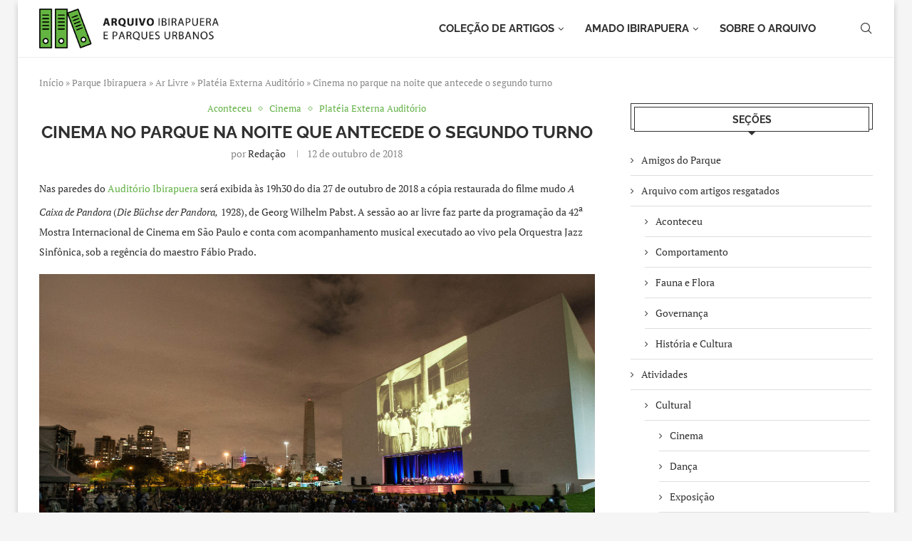

--- FILE ---
content_type: text/html; charset=UTF-8
request_url: https://ibirapuera.org/cinema-no-parque-na-noite-que-antecede-o-segundo-turno/
body_size: 46781
content:
<!DOCTYPE html> 
<html lang="pt-BR"> 
<head>
<meta charset="UTF-8">
<link rel="preload" href="https://ibirapuera.org/wp-content/cache/fvm/min/1705319485-css659b51ef96ae6b8e959ad46813bd87af3ff5d9220cd7b1907f67b705f37af.css" as="style" media="all" /> 
<link rel="preload" href="https://ibirapuera.org/wp-content/cache/fvm/min/1705319485-cssb656c8d85421a53212a1d3d99322f795b3a6fced324eabf16e76772f55575.css" as="style" media="all" /> 
<link rel="preload" href="https://ibirapuera.org/wp-content/cache/fvm/min/1705319485-css994eeed674c0ea14db528eeab4efdae230f543903f19c3ac636140df2fac1.css" as="style" media="all" /> 
<link rel="preload" href="https://ibirapuera.org/wp-content/cache/fvm/min/1705319485-css377cb067e1b95a3c37037972e4c6f719b29cde45a07a419b92d2c9151def7.css" as="style" media="all" /> 
<link rel="preload" href="https://ibirapuera.org/wp-content/cache/fvm/min/1705319485-css6a8c5161faece0e8a8a8a9d59bc3b664fa783ce1fa7732886098df01a56aa.css" as="style" media="all" /> 
<link rel="preload" href="https://ibirapuera.org/wp-content/cache/fvm/min/1705319485-css0310ce21718cf063121b895144b31b88158d92e2e9613282701cb387d58e1.css" as="style" media="all" /> 
<link rel="preload" href="https://ibirapuera.org/wp-content/cache/fvm/min/1705319485-cssda22c6c703239d8a681f0f5b943dcbe89357eee7c75a65e3afd873c0da84d.css" as="style" media="all" /> 
<link rel="preload" href="https://ibirapuera.org/wp-content/cache/fvm/min/1705319485-css7570f7628fc1357eb0d732c56cdc06d08c256fe28c5d0790c14c1706def09.css" as="style" media="all" /> 
<link rel="preload" href="https://ibirapuera.org/wp-content/cache/fvm/min/1705319485-cssa784d7db4835a72a762e87096267c415517c0236bba18f74554313674b654.css" as="style" media="all" /> 
<link rel="preload" href="https://ibirapuera.org/wp-content/cache/fvm/min/1705319485-cssf5925566470af3e880446e34c244e47978e1f24e48f2e90c1f7b1adbca789.css" as="style" media="all" /> 
<link rel="preload" href="https://ibirapuera.org/wp-content/cache/fvm/min/1705319485-css3923a8564625c5010c9a03991e8930be16b0e29e83fc6f91d6a0d77f1c12c.css" as="style" media="all" /> 
<link rel="preload" href="https://ibirapuera.org/wp-content/cache/fvm/min/1705319485-css0f306059c541901dcc14899a27e7021d8d0892bc4a6b43f085a341ac6eb20.css" as="style" media="all" /> 
<link rel="preload" href="https://ibirapuera.org/wp-content/cache/fvm/min/1705319485-cssfefdfd805319f52a683016867d9e0c6e2287ce6060139e618a05afbc7b00b.css" as="style" media="all" /> 
<link rel="preload" href="https://ibirapuera.org/wp-content/cache/fvm/min/1705319485-cssca5fa552cbae3cb85e1a88e00f3d204317ba16d3e90281772ebcfb9c53f86.css" as="style" media="all" /> 
<link rel="preload" href="https://ibirapuera.org/wp-content/cache/fvm/min/1705319485-css22027bfb9bab8abb44db210f2cccfa92addcc8eb279badb1d2b441e0abdb9.css" as="style" media="all" /> 
<link rel="preload" href="https://ibirapuera.org/wp-content/cache/fvm/min/1705319485-css59d94cbbc4d30766bffc67198ad0f60966187e50b5a612c7f8b1d4453f6f4.css" as="style" media="all" /> 
<link rel="preload" href="https://ibirapuera.org/wp-content/cache/fvm/min/1705319485-css4ff5b65aa8ed0388a3687a4cf08dcb22972e7d6a9706262902939c40a4394.css" as="style" media="all" /> 
<link rel="preload" href="https://ibirapuera.org/wp-content/cache/fvm/min/1705319485-css77b3fac14e871dd1c45a6488c7e92aad69554984b687c5def918794b86580.css" as="style" media="all" /> 
<link rel="preload" href="https://ibirapuera.org/wp-content/cache/fvm/min/1705319485-css4d8ad852410a9f37744a28f5a383a1ff1c6edfeb36915847723a7e390e367.css" as="style" media="all" /> 
<link rel="preload" href="https://ibirapuera.org/wp-content/cache/fvm/min/1705319485-cssaefbcd7141df2d31df6c4454d3c66d9b97c0a6b7a52045233bbe31f01f499.css" as="style" media="all" /> 
<link rel="preload" href="https://ibirapuera.org/wp-content/cache/fvm/min/1705319485-css9a8a33871680127b4d80c8926e4acbc9e1f326164c505d5366e378fc98ba1.css" as="style" media="all" /> 
<link rel="preload" href="https://ibirapuera.org/wp-content/cache/fvm/min/1705319485-cssa5eb95ac8f3c72976fc3c28692ee0bf8ccef27c1c6e6faa76f7365a92cca5.css" as="style" media="all" /> 
<link rel="preload" href="https://ibirapuera.org/wp-content/cache/fvm/min/1705319485-css26154f08c428908b2ae7048f57dd15f3c866419fcba8b198720802a3e51f4.css" as="style" media="all" /> 
<link rel="preload" href="https://ibirapuera.org/wp-content/cache/fvm/min/1705319485-css7b1e4118ee87e1dfc39e045b5a6b7a96f0d8d194b889a9b2ec848a33a12aa.css" as="style" media="all" />
<script data-cfasync="false">if(navigator.userAgent.match(/MSIE|Internet Explorer/i)||navigator.userAgent.match(/Trident\/7\..*?rv:11/i)){var href=document.location.href;if(!href.match(/[?&]iebrowser/)){if(href.indexOf("?")==-1){if(href.indexOf("#")==-1){document.location.href=href+"?iebrowser=1"}else{document.location.href=href.replace("#","?iebrowser=1#")}}else{if(href.indexOf("#")==-1){document.location.href=href+"&iebrowser=1"}else{document.location.href=href.replace("#","&iebrowser=1#")}}}}</script>
<script data-cfasync="false">class FVMLoader{constructor(e){this.triggerEvents=e,this.eventOptions={passive:!0},this.userEventListener=this.triggerListener.bind(this),this.delayedScripts={normal:[],async:[],defer:[]},this.allJQueries=[]}_addUserInteractionListener(e){this.triggerEvents.forEach(t=>window.addEventListener(t,e.userEventListener,e.eventOptions))}_removeUserInteractionListener(e){this.triggerEvents.forEach(t=>window.removeEventListener(t,e.userEventListener,e.eventOptions))}triggerListener(){this._removeUserInteractionListener(this),"loading"===document.readyState?document.addEventListener("DOMContentLoaded",this._loadEverythingNow.bind(this)):this._loadEverythingNow()}async _loadEverythingNow(){this._runAllDelayedCSS(),this._delayEventListeners(),this._delayJQueryReady(this),this._handleDocumentWrite(),this._registerAllDelayedScripts(),await this._loadScriptsFromList(this.delayedScripts.normal),await this._loadScriptsFromList(this.delayedScripts.defer),await this._loadScriptsFromList(this.delayedScripts.async),await this._triggerDOMContentLoaded(),await this._triggerWindowLoad(),window.dispatchEvent(new Event("wpr-allScriptsLoaded"))}_registerAllDelayedScripts(){document.querySelectorAll("script[type=fvmdelay]").forEach(e=>{e.hasAttribute("src")?e.hasAttribute("async")&&!1!==e.async?this.delayedScripts.async.push(e):e.hasAttribute("defer")&&!1!==e.defer||"module"===e.getAttribute("data-type")?this.delayedScripts.defer.push(e):this.delayedScripts.normal.push(e):this.delayedScripts.normal.push(e)})}_runAllDelayedCSS(){document.querySelectorAll("link[rel=fvmdelay]").forEach(e=>{e.setAttribute("rel","stylesheet")})}async _transformScript(e){return await this._requestAnimFrame(),new Promise(t=>{const n=document.createElement("script");let r;[...e.attributes].forEach(e=>{let t=e.nodeName;"type"!==t&&("data-type"===t&&(t="type",r=e.nodeValue),n.setAttribute(t,e.nodeValue))}),e.hasAttribute("src")?(n.addEventListener("load",t),n.addEventListener("error",t)):(n.text=e.text,t()),e.parentNode.replaceChild(n,e)})}async _loadScriptsFromList(e){const t=e.shift();return t?(await this._transformScript(t),this._loadScriptsFromList(e)):Promise.resolve()}_delayEventListeners(){let e={};function t(t,n){!function(t){function n(n){return e[t].eventsToRewrite.indexOf(n)>=0?"wpr-"+n:n}e[t]||(e[t]={originalFunctions:{add:t.addEventListener,remove:t.removeEventListener},eventsToRewrite:[]},t.addEventListener=function(){arguments[0]=n(arguments[0]),e[t].originalFunctions.add.apply(t,arguments)},t.removeEventListener=function(){arguments[0]=n(arguments[0]),e[t].originalFunctions.remove.apply(t,arguments)})}(t),e[t].eventsToRewrite.push(n)}function n(e,t){let n=e[t];Object.defineProperty(e,t,{get:()=>n||function(){},set(r){e["wpr"+t]=n=r}})}t(document,"DOMContentLoaded"),t(window,"DOMContentLoaded"),t(window,"load"),t(window,"pageshow"),t(document,"readystatechange"),n(document,"onreadystatechange"),n(window,"onload"),n(window,"onpageshow")}_delayJQueryReady(e){let t=window.jQuery;Object.defineProperty(window,"jQuery",{get:()=>t,set(n){if(n&&n.fn&&!e.allJQueries.includes(n)){n.fn.ready=n.fn.init.prototype.ready=function(t){e.domReadyFired?t.bind(document)(n):document.addEventListener("DOMContentLoaded2",()=>t.bind(document)(n))};const t=n.fn.on;n.fn.on=n.fn.init.prototype.on=function(){if(this[0]===window){function e(e){return e.split(" ").map(e=>"load"===e||0===e.indexOf("load.")?"wpr-jquery-load":e).join(" ")}"string"==typeof arguments[0]||arguments[0]instanceof String?arguments[0]=e(arguments[0]):"object"==typeof arguments[0]&&Object.keys(arguments[0]).forEach(t=>{delete Object.assign(arguments[0],{[e(t)]:arguments[0][t]})[t]})}return t.apply(this,arguments),this},e.allJQueries.push(n)}t=n}})}async _triggerDOMContentLoaded(){this.domReadyFired=!0,await this._requestAnimFrame(),document.dispatchEvent(new Event("DOMContentLoaded2")),await this._requestAnimFrame(),window.dispatchEvent(new Event("DOMContentLoaded2")),await this._requestAnimFrame(),document.dispatchEvent(new Event("wpr-readystatechange")),await this._requestAnimFrame(),document.wpronreadystatechange&&document.wpronreadystatechange()}async _triggerWindowLoad(){await this._requestAnimFrame(),window.dispatchEvent(new Event("wpr-load")),await this._requestAnimFrame(),window.wpronload&&window.wpronload(),await this._requestAnimFrame(),this.allJQueries.forEach(e=>e(window).trigger("wpr-jquery-load")),window.dispatchEvent(new Event("wpr-pageshow")),await this._requestAnimFrame(),window.wpronpageshow&&window.wpronpageshow()}_handleDocumentWrite(){const e=new Map;document.write=document.writeln=function(t){const n=document.currentScript,r=document.createRange(),i=n.parentElement;let a=e.get(n);void 0===a&&(a=n.nextSibling,e.set(n,a));const s=document.createDocumentFragment();r.setStart(s,0),s.appendChild(r.createContextualFragment(t)),i.insertBefore(s,a)}}async _requestAnimFrame(){return new Promise(e=>requestAnimationFrame(e))}static run(){const e=new FVMLoader(["keydown","mousemove","touchmove","touchstart","touchend","wheel"]);e._addUserInteractionListener(e)}}FVMLoader.run();</script>
<meta http-equiv="X-UA-Compatible" content="IE=edge">
<meta name="viewport" content="width=device-width, initial-scale=1">
<link rel="alternate" type="application/rss+xml" title="O maior arquivo sobre parques urbanos do Brasil RSS Feed" href="https://ibirapuera.org/feed/"/>
<link rel="alternate" type="application/atom+xml" title="O maior arquivo sobre parques urbanos do Brasil Atom Feed" href="https://ibirapuera.org/feed/atom/"/>
<meta http-equiv='x-dns-prefetch-control' content='on'>
<meta name='robots' content='index, follow, max-image-preview:large, max-snippet:-1, max-video-preview:-1' /><title>Cinema no parque na noite que antecede o segundo turno - O maior arquivo sobre parques urbanos do Brasil</title>
<link rel="canonical" href="https://ibirapuera.org/cinema-no-parque-na-noite-que-antecede-o-segundo-turno/" />
<meta property="og:locale" content="pt_BR" />
<meta property="og:type" content="article" />
<meta property="og:title" content="Cinema no parque na noite que antecede o segundo turno - O maior arquivo sobre parques urbanos do Brasil" />
<meta property="og:description" content="Nas paredes do Auditório Ibirapuera será exibida às 19h30 do dia 27 de outubro de 2018 a cópia restaurada do filme mudo A Caixa de Pandora (Die Büchse der Pandora, 1928), de Georg&hellip;" />
<meta property="og:url" content="https://ibirapuera.org/cinema-no-parque-na-noite-que-antecede-o-segundo-turno/" />
<meta property="og:site_name" content="O maior arquivo sobre parques urbanos do Brasil" />
<meta property="article:published_time" content="2018-10-13T02:16:55+00:00" />
<meta property="article:modified_time" content="2023-05-24T23:40:40+00:00" />
<meta property="og:image" content="https://ibirapuera.org/wp-content/uploads/2018/10/auditorio.jpg" />
<meta property="og:image:width" content="1600" />
<meta property="og:image:height" content="1067" />
<meta property="og:image:type" content="image/jpeg" />
<meta name="author" content="Redação" />
<meta name="twitter:card" content="summary_large_image" />
<meta name="twitter:creator" content="@ibira67" />
<meta name="twitter:label1" content="Escrito por" />
<meta name="twitter:data1" content="Redação" />
<meta name="twitter:label2" content="Est. tempo de leitura" />
<meta name="twitter:data2" content="2 minutos" />
<script type="application/ld+json" class="yoast-schema-graph">{"@context":"https://schema.org","@graph":[{"@type":"Article","@id":"https://ibirapuera.org/cinema-no-parque-na-noite-que-antecede-o-segundo-turno/#article","isPartOf":{"@id":"https://ibirapuera.org/cinema-no-parque-na-noite-que-antecede-o-segundo-turno/"},"author":{"name":"Redação","@id":"https://ibirapuera.org/#/schema/person/302c1b7fd68b5c912153fdcca6f5e46f"},"headline":"Cinema no parque na noite que antecede o segundo turno","datePublished":"2018-10-13T02:16:55+00:00","dateModified":"2023-05-24T23:40:40+00:00","mainEntityOfPage":{"@id":"https://ibirapuera.org/cinema-no-parque-na-noite-que-antecede-o-segundo-turno/"},"wordCount":206,"publisher":{"@id":"https://ibirapuera.org/#organization"},"image":{"@id":"https://ibirapuera.org/cinema-no-parque-na-noite-que-antecede-o-segundo-turno/#primaryimage"},"thumbnailUrl":"https://ibirapuera.org/wp-content/uploads/2018/10/auditorio.jpg","keywords":["ar livre","Auditório Ibirapuera","eleiçoes","filme","filme ibirapuera"],"articleSection":["Aconteceu","Cinema","Platéia Externa Auditório"],"inLanguage":"pt-BR"},{"@type":"WebPage","@id":"https://ibirapuera.org/cinema-no-parque-na-noite-que-antecede-o-segundo-turno/","url":"https://ibirapuera.org/cinema-no-parque-na-noite-que-antecede-o-segundo-turno/","name":"Cinema no parque na noite que antecede o segundo turno - O maior arquivo sobre parques urbanos do Brasil","isPartOf":{"@id":"https://ibirapuera.org/#website"},"primaryImageOfPage":{"@id":"https://ibirapuera.org/cinema-no-parque-na-noite-que-antecede-o-segundo-turno/#primaryimage"},"image":{"@id":"https://ibirapuera.org/cinema-no-parque-na-noite-que-antecede-o-segundo-turno/#primaryimage"},"thumbnailUrl":"https://ibirapuera.org/wp-content/uploads/2018/10/auditorio.jpg","datePublished":"2018-10-13T02:16:55+00:00","dateModified":"2023-05-24T23:40:40+00:00","breadcrumb":{"@id":"https://ibirapuera.org/cinema-no-parque-na-noite-que-antecede-o-segundo-turno/#breadcrumb"},"inLanguage":"pt-BR","potentialAction":[{"@type":"ReadAction","target":["https://ibirapuera.org/cinema-no-parque-na-noite-que-antecede-o-segundo-turno/"]}]},{"@type":"ImageObject","inLanguage":"pt-BR","@id":"https://ibirapuera.org/cinema-no-parque-na-noite-que-antecede-o-segundo-turno/#primaryimage","url":"https://ibirapuera.org/wp-content/uploads/2018/10/auditorio.jpg","contentUrl":"https://ibirapuera.org/wp-content/uploads/2018/10/auditorio.jpg","width":1600,"height":1067,"caption":"Filme no Parque Ibirapuera"},{"@type":"BreadcrumbList","@id":"https://ibirapuera.org/cinema-no-parque-na-noite-que-antecede-o-segundo-turno/#breadcrumb","itemListElement":[{"@type":"ListItem","position":1,"name":"Início","item":"https://ibirapuera.org/"},{"@type":"ListItem","position":2,"name":"Parque Ibirapuera","item":"https://ibirapuera.org/category/parque-ibirapuera/"},{"@type":"ListItem","position":3,"name":"Ar Livre","item":"https://ibirapuera.org/category/parque-ibirapuera/ar-livre/"},{"@type":"ListItem","position":4,"name":"Platéia Externa Auditório","item":"https://ibirapuera.org/category/parque-ibirapuera/ar-livre/plateia-externa-auditorio/"},{"@type":"ListItem","position":5,"name":"Cinema no parque na noite que antecede o segundo turno"}]},{"@type":"WebSite","@id":"https://ibirapuera.org/#website","url":"https://ibirapuera.org/","name":"Arquivo Ibirapuera e Parques Urbanos","description":"História, mapas, espaços e centenas de artigos sobre o Ibirapuera e parques urbanos.","publisher":{"@id":"https://ibirapuera.org/#organization"},"potentialAction":[{"@type":"SearchAction","target":{"@type":"EntryPoint","urlTemplate":"https://ibirapuera.org/?s={search_term_string}"},"query-input":"required name=search_term_string"}],"inLanguage":"pt-BR"},{"@type":"Organization","@id":"https://ibirapuera.org/#organization","name":"Arquivo Ibirapuera e Parques Urbanos","url":"https://ibirapuera.org/","logo":{"@type":"ImageObject","inLanguage":"pt-BR","@id":"https://ibirapuera.org/#/schema/logo/image/","url":"https://ibirapuera.org/wp-content/uploads/2023/06/Untitled-6.png","contentUrl":"https://ibirapuera.org/wp-content/uploads/2023/06/Untitled-6.png","width":467,"height":459,"caption":"Arquivo Ibirapuera e Parques Urbanos"},"image":{"@id":"https://ibirapuera.org/#/schema/logo/image/"},"sameAs":["http://instagram.com/parqueibirapuera","https://www.linkedin.com/company/parqueibirapuera-org","https://www.youtube.com/channel/UCjXyeqPdUSI2v58iedmqU_g"]},{"@type":"Person","@id":"https://ibirapuera.org/#/schema/person/302c1b7fd68b5c912153fdcca6f5e46f","name":"Redação","image":{"@type":"ImageObject","inLanguage":"pt-BR","@id":"https://ibirapuera.org/#/schema/person/image/","url":"https://secure.gravatar.com/avatar/b7b81bfd6fa7d3b05d7de3d7743dccd7?s=96&d=mm&r=g","contentUrl":"https://secure.gravatar.com/avatar/b7b81bfd6fa7d3b05d7de3d7743dccd7?s=96&d=mm&r=g","caption":"Redação"},"description":"Texto resgatado do acervo do PIC e internet de livre divulgação.","sameAs":["https://twitter.com/ibira67"],"url":"https://ibirapuera.org/author/admin/"}]}</script>
<link rel="alternate" type="application/rss+xml" title="Feed para O maior arquivo sobre parques urbanos do Brasil &raquo;" href="https://ibirapuera.org/feed/" />
<link rel="alternate" type="application/rss+xml" title="Feed de comentários para O maior arquivo sobre parques urbanos do Brasil &raquo;" href="https://ibirapuera.org/comments/feed/" />
<script type="application/ld+json">{
"@context": "https:\/\/schema.org\/",
"@type": "organization",
"@id": "#organization",
"logo": {
"@type": "ImageObject",
"url": "https:\/\/ibirapuera.org\/wp-content\/uploads\/2023\/06\/logo-arquivo-ibirapuera.png"
},
"url": "https:\/\/ibirapuera.org\/",
"name": "O maior arquivo sobre parques urbanos do Brasil",
"description": "Hist\u00f3ria, mapas, espa\u00e7os e centenas de artigos sobre o Ibirapuera e parques urbanos."
}</script>
<script type="application/ld+json">{
"@context": "https:\/\/schema.org\/",
"@type": "WebSite",
"name": "O maior arquivo sobre parques urbanos do Brasil",
"alternateName": "Hist\u00f3ria, mapas, espa\u00e7os e centenas de artigos sobre o Ibirapuera e parques urbanos.",
"url": "https:\/\/ibirapuera.org\/"
}</script>
<script type="application/ld+json">{
"@context": "https:\/\/schema.org\/",
"@type": "BlogPosting",
"headline": "Cinema no parque na noite que antecede o segundo turno",
"description": "Nas paredes do Audit\u00f3rio Ibirapuera ser\u00e1 exibida \u00e0s 19h30 do dia 27 de outubro de 2018 a c\u00f3pia restaurada do filme mudo\u00a0A Caixa de Pandora\u00a0(Die B\u00fcchse der Pandora,\u00a01928), de Georg&hellip;",
"datePublished": "2018-10-12",
"datemodified": "2023-05-24",
"mainEntityOfPage": "https:\/\/ibirapuera.org\/cinema-no-parque-na-noite-que-antecede-o-segundo-turno\/",
"image": {
"@type": "ImageObject",
"url": "https:\/\/ibirapuera.org\/wp-content\/uploads\/2018\/10\/auditorio.jpg",
"width": 1600,
"height": 1067
},
"publisher": {
"@type": "Organization",
"name": "O maior arquivo sobre parques urbanos do Brasil",
"logo": {
"@type": "ImageObject",
"url": "https:\/\/ibirapuera.org\/wp-content\/uploads\/2023\/06\/logo-arquivo-ibirapuera.png"
}
},
"author": {
"@type": "Person",
"@id": "#person-Redao",
"name": "Reda\u00e7\u00e3o",
"url": "https:\/\/ibirapuera.org\/author\/admin\/"
}
}</script>
<link rel="profile" href="https://gmpg.org/xfn/11"/> 
<link rel="shortcut icon" href="https://ibirapuera.org/wp/wp-content/uploads/2018/04/logo_pic1600-e1525497638440.png" type="image/x-icon"/> 
<style media="all">.penci-library-modal-btn{margin-left:5px;background:#33ad67;vertical-align:top;font-size:0!important}.penci-library-modal-btn:before{content:'';width:16px;height:16px;background-image:url(https://ibirapuera.org/wp-content/themes/soledad/images/penci-icon.png);background-position:center;background-size:contain;background-repeat:no-repeat}#penci-library-modal .penci-elementor-template-library-template-name{text-align:right;flex:1 0 0%}</style> 
<script data-cfasync="false" data-pagespeed-no-defer>
var gtm4wp_datalayer_name = "dataLayer";
var dataLayer = dataLayer || [];
</script>
<script src="//www.googletagmanager.com/gtag/js?id=G-1WR4S5QNKD"  data-cfasync="false" data-wpfc-render="false" type="text/javascript" async></script>
<script data-cfasync="false" data-wpfc-render="false" type="text/javascript">
var em_version = '8.11.1';
var em_track_user = true;
var em_no_track_reason = '';
var ExactMetricsDefaultLocations = {"page_location":"https:\/\/ibirapuera.org\/cinema-no-parque-na-noite-que-antecede-o-segundo-turno\/"};
if ( typeof ExactMetricsPrivacyGuardFilter === 'function' ) {
var ExactMetricsLocations = (typeof ExactMetricsExcludeQuery === 'object') ? ExactMetricsPrivacyGuardFilter( ExactMetricsExcludeQuery ) : ExactMetricsPrivacyGuardFilter( ExactMetricsDefaultLocations );
} else {
var ExactMetricsLocations = (typeof ExactMetricsExcludeQuery === 'object') ? ExactMetricsExcludeQuery : ExactMetricsDefaultLocations;
}
var disableStrs = [
'ga-disable-G-1WR4S5QNKD',
];
/* Function to detect opted out users */
function __gtagTrackerIsOptedOut() {
for (var index = 0; index < disableStrs.length; index++) {
if (document.cookie.indexOf(disableStrs[index] + '=true') > -1) {
return true;
}
}
return false;
}
/* Disable tracking if the opt-out cookie exists. */
if (__gtagTrackerIsOptedOut()) {
for (var index = 0; index < disableStrs.length; index++) {
window[disableStrs[index]] = true;
}
}
/* Opt-out function */
function __gtagTrackerOptout() {
for (var index = 0; index < disableStrs.length; index++) {
document.cookie = disableStrs[index] + '=true; expires=Thu, 31 Dec 2099 23:59:59 UTC; path=/';
window[disableStrs[index]] = true;
}
}
if ('undefined' === typeof gaOptout) {
function gaOptout() {
__gtagTrackerOptout();
}
}
window.dataLayer = window.dataLayer || [];
window.ExactMetricsDualTracker = {
helpers: {},
trackers: {},
};
if (em_track_user) {
function __gtagDataLayer() {
dataLayer.push(arguments);
}
function __gtagTracker(type, name, parameters) {
if (!parameters) {
parameters = {};
}
if (parameters.send_to) {
__gtagDataLayer.apply(null, arguments);
return;
}
if (type === 'event') {
parameters.send_to = exactmetrics_frontend.v4_id;
var hookName = name;
if (typeof parameters['event_category'] !== 'undefined') {
hookName = parameters['event_category'] + ':' + name;
}
if (typeof ExactMetricsDualTracker.trackers[hookName] !== 'undefined') {
ExactMetricsDualTracker.trackers[hookName](parameters);
} else {
__gtagDataLayer('event', name, parameters);
}
} else {
__gtagDataLayer.apply(null, arguments);
}
}
__gtagTracker('js', new Date());
__gtagTracker('set', {
'developer_id.dNDMyYj': true,
});
if ( ExactMetricsLocations.page_location ) {
__gtagTracker('set', ExactMetricsLocations);
}
__gtagTracker('config', 'G-1WR4S5QNKD', {"forceSSL":"true"} );
window.gtag = __gtagTracker;										(function () {
/* https://developers.google.com/analytics/devguides/collection/analyticsjs/ */
/* ga and __gaTracker compatibility shim. */
var noopfn = function () {
return null;
};
var newtracker = function () {
return new Tracker();
};
var Tracker = function () {
return null;
};
var p = Tracker.prototype;
p.get = noopfn;
p.set = noopfn;
p.send = function () {
var args = Array.prototype.slice.call(arguments);
args.unshift('send');
__gaTracker.apply(null, args);
};
var __gaTracker = function () {
var len = arguments.length;
if (len === 0) {
return;
}
var f = arguments[len - 1];
if (typeof f !== 'object' || f === null || typeof f.hitCallback !== 'function') {
if ('send' === arguments[0]) {
var hitConverted, hitObject = false, action;
if ('event' === arguments[1]) {
if ('undefined' !== typeof arguments[3]) {
hitObject = {
'eventAction': arguments[3],
'eventCategory': arguments[2],
'eventLabel': arguments[4],
'value': arguments[5] ? arguments[5] : 1,
}
}
}
if ('pageview' === arguments[1]) {
if ('undefined' !== typeof arguments[2]) {
hitObject = {
'eventAction': 'page_view',
'page_path': arguments[2],
}
}
}
if (typeof arguments[2] === 'object') {
hitObject = arguments[2];
}
if (typeof arguments[5] === 'object') {
Object.assign(hitObject, arguments[5]);
}
if ('undefined' !== typeof arguments[1].hitType) {
hitObject = arguments[1];
if ('pageview' === hitObject.hitType) {
hitObject.eventAction = 'page_view';
}
}
if (hitObject) {
action = 'timing' === arguments[1].hitType ? 'timing_complete' : hitObject.eventAction;
hitConverted = mapArgs(hitObject);
__gtagTracker('event', action, hitConverted);
}
}
return;
}
function mapArgs(args) {
var arg, hit = {};
var gaMap = {
'eventCategory': 'event_category',
'eventAction': 'event_action',
'eventLabel': 'event_label',
'eventValue': 'event_value',
'nonInteraction': 'non_interaction',
'timingCategory': 'event_category',
'timingVar': 'name',
'timingValue': 'value',
'timingLabel': 'event_label',
'page': 'page_path',
'location': 'page_location',
'title': 'page_title',
'referrer' : 'page_referrer',
};
for (arg in args) {
if (!(!args.hasOwnProperty(arg) || !gaMap.hasOwnProperty(arg))) {
hit[gaMap[arg]] = args[arg];
} else {
hit[arg] = args[arg];
}
}
return hit;
}
try {
f.hitCallback();
} catch (ex) {
}
};
__gaTracker.create = newtracker;
__gaTracker.getByName = newtracker;
__gaTracker.getAll = function () {
return [];
};
__gaTracker.remove = noopfn;
__gaTracker.loaded = true;
window['__gaTracker'] = __gaTracker;
})();
} else {
console.log("");
(function () {
function __gtagTracker() {
return null;
}
window['__gtagTracker'] = __gtagTracker;
window['gtag'] = __gtagTracker;
})();
}
</script>
<link rel='stylesheet' id='wp-block-library-css' href='https://ibirapuera.org/wp-content/cache/fvm/min/1705319485-css659b51ef96ae6b8e959ad46813bd87af3ff5d9220cd7b1907f67b705f37af.css' type='text/css' media='all' /> 
<style id='wp-block-library-theme-inline-css' type='text/css' media="all">.wp-block-audio figcaption{color:#555;font-size:13px;text-align:center}.is-dark-theme .wp-block-audio figcaption{color:hsla(0,0%,100%,.65)}.wp-block-audio{margin:0 0 1em}.wp-block-code{border:1px solid #ccc;border-radius:4px;font-family:Menlo,Consolas,monaco,monospace;padding:.8em 1em}.wp-block-embed figcaption{color:#555;font-size:13px;text-align:center}.is-dark-theme .wp-block-embed figcaption{color:hsla(0,0%,100%,.65)}.wp-block-embed{margin:0 0 1em}.blocks-gallery-caption{color:#555;font-size:13px;text-align:center}.is-dark-theme .blocks-gallery-caption{color:hsla(0,0%,100%,.65)}.wp-block-image figcaption{color:#555;font-size:13px;text-align:center}.is-dark-theme .wp-block-image figcaption{color:hsla(0,0%,100%,.65)}.wp-block-image{margin:0 0 1em}.wp-block-pullquote{border-bottom:4px solid;border-top:4px solid;color:currentColor;margin-bottom:1.75em}.wp-block-pullquote cite,.wp-block-pullquote footer,.wp-block-pullquote__citation{color:currentColor;font-size:.8125em;font-style:normal;text-transform:uppercase}.wp-block-quote{border-left:.25em solid;margin:0 0 1.75em;padding-left:1em}.wp-block-quote cite,.wp-block-quote footer{color:currentColor;font-size:.8125em;font-style:normal;position:relative}.wp-block-quote.has-text-align-right{border-left:none;border-right:.25em solid;padding-left:0;padding-right:1em}.wp-block-quote.has-text-align-center{border:none;padding-left:0}.wp-block-quote.is-large,.wp-block-quote.is-style-large,.wp-block-quote.is-style-plain{border:none}.wp-block-search .wp-block-search__label{font-weight:700}.wp-block-search__button{border:1px solid #ccc;padding:.375em .625em}:where(.wp-block-group.has-background){padding:1.25em 2.375em}.wp-block-separator.has-css-opacity{opacity:.4}.wp-block-separator{border:none;border-bottom:2px solid;margin-left:auto;margin-right:auto}.wp-block-separator.has-alpha-channel-opacity{opacity:1}.wp-block-separator:not(.is-style-wide):not(.is-style-dots){width:100px}.wp-block-separator.has-background:not(.is-style-dots){border-bottom:none;height:1px}.wp-block-separator.has-background:not(.is-style-wide):not(.is-style-dots){height:2px}.wp-block-table{margin:0 0 1em}.wp-block-table td,.wp-block-table th{word-break:normal}.wp-block-table figcaption{color:#555;font-size:13px;text-align:center}.is-dark-theme .wp-block-table figcaption{color:hsla(0,0%,100%,.65)}.wp-block-video figcaption{color:#555;font-size:13px;text-align:center}.is-dark-theme .wp-block-video figcaption{color:hsla(0,0%,100%,.65)}.wp-block-video{margin:0 0 1em}.wp-block-template-part.has-background{margin-bottom:0;margin-top:0;padding:1.25em 2.375em}</style> 
<style id='classic-theme-styles-inline-css' type='text/css' media="all">/*! This file is auto-generated */ .wp-block-button__link{color:#fff;background-color:#32373c;border-radius:9999px;box-shadow:none;text-decoration:none;padding:calc(.667em + 2px) calc(1.333em + 2px);font-size:1.125em}.wp-block-file__button{background:#32373c;color:#fff;text-decoration:none}</style> 
<style id='global-styles-inline-css' type='text/css' media="all">body{--wp--preset--color--black:#000000;--wp--preset--color--cyan-bluish-gray:#abb8c3;--wp--preset--color--white:#ffffff;--wp--preset--color--pale-pink:#f78da7;--wp--preset--color--vivid-red:#cf2e2e;--wp--preset--color--luminous-vivid-orange:#ff6900;--wp--preset--color--luminous-vivid-amber:#fcb900;--wp--preset--color--light-green-cyan:#7bdcb5;--wp--preset--color--vivid-green-cyan:#00d084;--wp--preset--color--pale-cyan-blue:#8ed1fc;--wp--preset--color--vivid-cyan-blue:#0693e3;--wp--preset--color--vivid-purple:#9b51e0;--wp--preset--gradient--vivid-cyan-blue-to-vivid-purple:linear-gradient(135deg,rgba(6,147,227,1) 0%,rgb(155,81,224) 100%);--wp--preset--gradient--light-green-cyan-to-vivid-green-cyan:linear-gradient(135deg,rgb(122,220,180) 0%,rgb(0,208,130) 100%);--wp--preset--gradient--luminous-vivid-amber-to-luminous-vivid-orange:linear-gradient(135deg,rgba(252,185,0,1) 0%,rgba(255,105,0,1) 100%);--wp--preset--gradient--luminous-vivid-orange-to-vivid-red:linear-gradient(135deg,rgba(255,105,0,1) 0%,rgb(207,46,46) 100%);--wp--preset--gradient--very-light-gray-to-cyan-bluish-gray:linear-gradient(135deg,rgb(238,238,238) 0%,rgb(169,184,195) 100%);--wp--preset--gradient--cool-to-warm-spectrum:linear-gradient(135deg,rgb(74,234,220) 0%,rgb(151,120,209) 20%,rgb(207,42,186) 40%,rgb(238,44,130) 60%,rgb(251,105,98) 80%,rgb(254,248,76) 100%);--wp--preset--gradient--blush-light-purple:linear-gradient(135deg,rgb(255,206,236) 0%,rgb(152,150,240) 100%);--wp--preset--gradient--blush-bordeaux:linear-gradient(135deg,rgb(254,205,165) 0%,rgb(254,45,45) 50%,rgb(107,0,62) 100%);--wp--preset--gradient--luminous-dusk:linear-gradient(135deg,rgb(255,203,112) 0%,rgb(199,81,192) 50%,rgb(65,88,208) 100%);--wp--preset--gradient--pale-ocean:linear-gradient(135deg,rgb(255,245,203) 0%,rgb(182,227,212) 50%,rgb(51,167,181) 100%);--wp--preset--gradient--electric-grass:linear-gradient(135deg,rgb(202,248,128) 0%,rgb(113,206,126) 100%);--wp--preset--gradient--midnight:linear-gradient(135deg,rgb(2,3,129) 0%,rgb(40,116,252) 100%);--wp--preset--font-size--small:12px;--wp--preset--font-size--medium:20px;--wp--preset--font-size--large:32px;--wp--preset--font-size--x-large:42px;--wp--preset--font-size--normal:14px;--wp--preset--font-size--huge:42px;--wp--preset--spacing--20:0.44rem;--wp--preset--spacing--30:0.67rem;--wp--preset--spacing--40:1rem;--wp--preset--spacing--50:1.5rem;--wp--preset--spacing--60:2.25rem;--wp--preset--spacing--70:3.38rem;--wp--preset--spacing--80:5.06rem;--wp--preset--shadow--natural:6px 6px 9px rgba(0, 0, 0, 0.2);--wp--preset--shadow--deep:12px 12px 50px rgba(0, 0, 0, 0.4);--wp--preset--shadow--sharp:6px 6px 0px rgba(0, 0, 0, 0.2);--wp--preset--shadow--outlined:6px 6px 0px -3px rgba(255, 255, 255, 1), 6px 6px rgba(0, 0, 0, 1);--wp--preset--shadow--crisp:6px 6px 0px rgba(0, 0, 0, 1)}:where(.is-layout-flex){gap:.5em}:where(.is-layout-grid){gap:.5em}body .is-layout-flow>.alignleft{float:left;margin-inline-start:0;margin-inline-end:2em}body .is-layout-flow>.alignright{float:right;margin-inline-start:2em;margin-inline-end:0}body .is-layout-flow>.aligncenter{margin-left:auto!important;margin-right:auto!important}body .is-layout-constrained>.alignleft{float:left;margin-inline-start:0;margin-inline-end:2em}body .is-layout-constrained>.alignright{float:right;margin-inline-start:2em;margin-inline-end:0}body .is-layout-constrained>.aligncenter{margin-left:auto!important;margin-right:auto!important}body .is-layout-constrained>:where(:not(.alignleft):not(.alignright):not(.alignfull)){max-width:var(--wp--style--global--content-size);margin-left:auto!important;margin-right:auto!important}body .is-layout-constrained>.alignwide{max-width:var(--wp--style--global--wide-size)}body .is-layout-flex{display:flex}body .is-layout-flex{flex-wrap:wrap;align-items:center}body .is-layout-flex>*{margin:0}body .is-layout-grid{display:grid}body .is-layout-grid>*{margin:0}:where(.wp-block-columns.is-layout-flex){gap:2em}:where(.wp-block-columns.is-layout-grid){gap:2em}:where(.wp-block-post-template.is-layout-flex){gap:1.25em}:where(.wp-block-post-template.is-layout-grid){gap:1.25em}.has-black-color{color:var(--wp--preset--color--black)!important}.has-cyan-bluish-gray-color{color:var(--wp--preset--color--cyan-bluish-gray)!important}.has-white-color{color:var(--wp--preset--color--white)!important}.has-pale-pink-color{color:var(--wp--preset--color--pale-pink)!important}.has-vivid-red-color{color:var(--wp--preset--color--vivid-red)!important}.has-luminous-vivid-orange-color{color:var(--wp--preset--color--luminous-vivid-orange)!important}.has-luminous-vivid-amber-color{color:var(--wp--preset--color--luminous-vivid-amber)!important}.has-light-green-cyan-color{color:var(--wp--preset--color--light-green-cyan)!important}.has-vivid-green-cyan-color{color:var(--wp--preset--color--vivid-green-cyan)!important}.has-pale-cyan-blue-color{color:var(--wp--preset--color--pale-cyan-blue)!important}.has-vivid-cyan-blue-color{color:var(--wp--preset--color--vivid-cyan-blue)!important}.has-vivid-purple-color{color:var(--wp--preset--color--vivid-purple)!important}.has-black-background-color{background-color:var(--wp--preset--color--black)!important}.has-cyan-bluish-gray-background-color{background-color:var(--wp--preset--color--cyan-bluish-gray)!important}.has-white-background-color{background-color:var(--wp--preset--color--white)!important}.has-pale-pink-background-color{background-color:var(--wp--preset--color--pale-pink)!important}.has-vivid-red-background-color{background-color:var(--wp--preset--color--vivid-red)!important}.has-luminous-vivid-orange-background-color{background-color:var(--wp--preset--color--luminous-vivid-orange)!important}.has-luminous-vivid-amber-background-color{background-color:var(--wp--preset--color--luminous-vivid-amber)!important}.has-light-green-cyan-background-color{background-color:var(--wp--preset--color--light-green-cyan)!important}.has-vivid-green-cyan-background-color{background-color:var(--wp--preset--color--vivid-green-cyan)!important}.has-pale-cyan-blue-background-color{background-color:var(--wp--preset--color--pale-cyan-blue)!important}.has-vivid-cyan-blue-background-color{background-color:var(--wp--preset--color--vivid-cyan-blue)!important}.has-vivid-purple-background-color{background-color:var(--wp--preset--color--vivid-purple)!important}.has-black-border-color{border-color:var(--wp--preset--color--black)!important}.has-cyan-bluish-gray-border-color{border-color:var(--wp--preset--color--cyan-bluish-gray)!important}.has-white-border-color{border-color:var(--wp--preset--color--white)!important}.has-pale-pink-border-color{border-color:var(--wp--preset--color--pale-pink)!important}.has-vivid-red-border-color{border-color:var(--wp--preset--color--vivid-red)!important}.has-luminous-vivid-orange-border-color{border-color:var(--wp--preset--color--luminous-vivid-orange)!important}.has-luminous-vivid-amber-border-color{border-color:var(--wp--preset--color--luminous-vivid-amber)!important}.has-light-green-cyan-border-color{border-color:var(--wp--preset--color--light-green-cyan)!important}.has-vivid-green-cyan-border-color{border-color:var(--wp--preset--color--vivid-green-cyan)!important}.has-pale-cyan-blue-border-color{border-color:var(--wp--preset--color--pale-cyan-blue)!important}.has-vivid-cyan-blue-border-color{border-color:var(--wp--preset--color--vivid-cyan-blue)!important}.has-vivid-purple-border-color{border-color:var(--wp--preset--color--vivid-purple)!important}.has-vivid-cyan-blue-to-vivid-purple-gradient-background{background:var(--wp--preset--gradient--vivid-cyan-blue-to-vivid-purple)!important}.has-light-green-cyan-to-vivid-green-cyan-gradient-background{background:var(--wp--preset--gradient--light-green-cyan-to-vivid-green-cyan)!important}.has-luminous-vivid-amber-to-luminous-vivid-orange-gradient-background{background:var(--wp--preset--gradient--luminous-vivid-amber-to-luminous-vivid-orange)!important}.has-luminous-vivid-orange-to-vivid-red-gradient-background{background:var(--wp--preset--gradient--luminous-vivid-orange-to-vivid-red)!important}.has-very-light-gray-to-cyan-bluish-gray-gradient-background{background:var(--wp--preset--gradient--very-light-gray-to-cyan-bluish-gray)!important}.has-cool-to-warm-spectrum-gradient-background{background:var(--wp--preset--gradient--cool-to-warm-spectrum)!important}.has-blush-light-purple-gradient-background{background:var(--wp--preset--gradient--blush-light-purple)!important}.has-blush-bordeaux-gradient-background{background:var(--wp--preset--gradient--blush-bordeaux)!important}.has-luminous-dusk-gradient-background{background:var(--wp--preset--gradient--luminous-dusk)!important}.has-pale-ocean-gradient-background{background:var(--wp--preset--gradient--pale-ocean)!important}.has-electric-grass-gradient-background{background:var(--wp--preset--gradient--electric-grass)!important}.has-midnight-gradient-background{background:var(--wp--preset--gradient--midnight)!important}.has-small-font-size{font-size:var(--wp--preset--font-size--small)!important}.has-medium-font-size{font-size:var(--wp--preset--font-size--medium)!important}.has-large-font-size{font-size:var(--wp--preset--font-size--large)!important}.has-x-large-font-size{font-size:var(--wp--preset--font-size--x-large)!important}.wp-block-navigation a:where(:not(.wp-element-button)){color:inherit}:where(.wp-block-post-template.is-layout-flex){gap:1.25em}:where(.wp-block-post-template.is-layout-grid){gap:1.25em}:where(.wp-block-columns.is-layout-flex){gap:2em}:where(.wp-block-columns.is-layout-grid){gap:2em}.wp-block-pullquote{font-size:1.5em;line-height:1.6}</style> 
<link rel='stylesheet' id='columns-css' href='https://ibirapuera.org/wp-content/cache/fvm/min/1705319485-cssb656c8d85421a53212a1d3d99322f795b3a6fced324eabf16e76772f55575.css' type='text/css' media='all' /> 
<link rel='stylesheet' id='contact-form-7-css' href='https://ibirapuera.org/wp-content/cache/fvm/min/1705319485-css994eeed674c0ea14db528eeab4efdae230f543903f19c3ac636140df2fac1.css' type='text/css' media='all' /> 
<link rel='stylesheet' id='collapscore-css-css' href='https://ibirapuera.org/wp-content/cache/fvm/min/1705319485-css377cb067e1b95a3c37037972e4c6f719b29cde45a07a419b92d2c9151def7.css' type='text/css' media='all' /> 
<link rel='stylesheet' id='collapseomatic-css-css' href='https://ibirapuera.org/wp-content/cache/fvm/min/1705319485-css6a8c5161faece0e8a8a8a9d59bc3b664fa783ce1fa7732886098df01a56aa.css' type='text/css' media='all' /> 
<link rel='stylesheet' id='penci-review-css' href='https://ibirapuera.org/wp-content/cache/fvm/min/1705319485-css0310ce21718cf063121b895144b31b88158d92e2e9613282701cb387d58e1.css' type='text/css' media='all' /> 
<link rel='stylesheet' id='penci-oswald-css' href='https://ibirapuera.org/wp-content/cache/fvm/min/1705319485-cssda22c6c703239d8a681f0f5b943dcbe89357eee7c75a65e3afd873c0da84d.css' type='text/css' media='all' /> 
<link rel='stylesheet' id='penci-fonts-css' href='https://ibirapuera.org/wp-content/cache/fvm/min/1705319485-css7570f7628fc1357eb0d732c56cdc06d08c256fe28c5d0790c14c1706def09.css' type='text/css' media='all' /> 
<link rel='stylesheet' id='penci-main-style-css' href='https://ibirapuera.org/wp-content/cache/fvm/min/1705319485-cssa784d7db4835a72a762e87096267c415517c0236bba18f74554313674b654.css' type='text/css' media='all' /> 
<link rel='stylesheet' id='penci-font-awesomeold-css' href='https://ibirapuera.org/wp-content/cache/fvm/min/1705319485-cssf5925566470af3e880446e34c244e47978e1f24e48f2e90c1f7b1adbca789.css' type='text/css' media='all' /> 
<link rel='stylesheet' id='penci_icon-css' href='https://ibirapuera.org/wp-content/cache/fvm/min/1705319485-css3923a8564625c5010c9a03991e8930be16b0e29e83fc6f91d6a0d77f1c12c.css' type='text/css' media='all' /> 
<link rel='stylesheet' id='penci_style-css' href='https://ibirapuera.org/wp-content/cache/fvm/min/1705319485-css0f306059c541901dcc14899a27e7021d8d0892bc4a6b43f085a341ac6eb20.css' type='text/css' media='all' /> 
<link rel='stylesheet' id='penci_social_counter-css' href='https://ibirapuera.org/wp-content/cache/fvm/min/1705319485-cssfefdfd805319f52a683016867d9e0c6e2287ce6060139e618a05afbc7b00b.css' type='text/css' media='all' /> 
<link rel='stylesheet' id='elementor-icons-css' href='https://ibirapuera.org/wp-content/cache/fvm/min/1705319485-cssca5fa552cbae3cb85e1a88e00f3d204317ba16d3e90281772ebcfb9c53f86.css' type='text/css' media='all' /> 
<link rel='stylesheet' id='elementor-frontend-css' href='https://ibirapuera.org/wp-content/cache/fvm/min/1705319485-css22027bfb9bab8abb44db210f2cccfa92addcc8eb279badb1d2b441e0abdb9.css' type='text/css' media='all' /> 
<link rel='stylesheet' id='swiper-css' href='https://ibirapuera.org/wp-content/cache/fvm/min/1705319485-css59d94cbbc4d30766bffc67198ad0f60966187e50b5a612c7f8b1d4453f6f4.css' type='text/css' media='all' /> 
<link rel='stylesheet' id='elementor-post-29787-css' href='https://ibirapuera.org/wp-content/cache/fvm/min/1705319485-css4ff5b65aa8ed0388a3687a4cf08dcb22972e7d6a9706262902939c40a4394.css' type='text/css' media='all' /> 
<link rel='stylesheet' id='elementor-global-css' href='https://ibirapuera.org/wp-content/cache/fvm/min/1705319485-css77b3fac14e871dd1c45a6488c7e92aad69554984b687c5def918794b86580.css' type='text/css' media='all' /> 
<link rel='stylesheet' id='instag-slider-css' href='https://ibirapuera.org/wp-content/cache/fvm/min/1705319485-css4d8ad852410a9f37744a28f5a383a1ff1c6edfeb36915847723a7e390e367.css' type='text/css' media='all' /> 
<link rel='stylesheet' id='penci-recipe-css-css' href='https://ibirapuera.org/wp-content/cache/fvm/min/1705319485-cssaefbcd7141df2d31df6c4454d3c66d9b97c0a6b7a52045233bbe31f01f499.css' type='text/css' media='all' /> 
<link rel='stylesheet' id='lgc-unsemantic-grid-responsive-tablet-css' href='https://ibirapuera.org/wp-content/cache/fvm/min/1705319485-css9a8a33871680127b4d80c8926e4acbc9e1f326164c505d5366e378fc98ba1.css' type='text/css' media='all' /> 
<link rel='stylesheet' id='google-fonts-1-css' href='https://ibirapuera.org/wp-content/cache/fvm/min/1705319485-cssa5eb95ac8f3c72976fc3c28692ee0bf8ccef27c1c6e6faa76f7365a92cca5.css' type='text/css' media='all' /> 
<script type="text/javascript" src="https://ibirapuera.org/wp-content/plugins/google-analytics-dashboard-for-wp/assets/js/frontend-gtag.min.js?ver=8.11.1" id="exactmetrics-frontend-script-js" async="async" data-wp-strategy="async"></script>
<script data-cfasync="false" data-wpfc-render="false" type="text/javascript" id='exactmetrics-frontend-script-js-extra'>/* <![CDATA[ */
var exactmetrics_frontend = {"js_events_tracking":"true","download_extensions":"zip,mp3,mpeg,pdf,docx,pptx,xlsx,rar","inbound_paths":"[{\"path\":\"\\\/go\\\/\",\"label\":\"affiliate\"},{\"path\":\"\\\/recommend\\\/\",\"label\":\"affiliate\"}]","home_url":"https:\/\/ibirapuera.org","hash_tracking":"false","v4_id":"G-1WR4S5QNKD"};/* ]]> */
</script>
<script type="text/javascript" src="https://ibirapuera.org/wp-includes/js/jquery/jquery.min.js?ver=3.7.1" id="jquery-core-js"></script>
<script type="text/javascript" src="https://ibirapuera.org/wp-includes/js/jquery/jquery-migrate.min.js?ver=3.4.1" id="jquery-migrate-js"></script>
<script type="text/javascript" src="https://ibirapuera.org/wp-content/plugins/instagram-slider-widget/assets/js/jquery.flexslider-min.js?ver=2.2" id="jquery-pllexi-slider-js"></script>
<link rel="apple-touch-icon-precomposed" sizes="152x152" href="https://ibirapuera.org/wp-content/uploads/2023/06/favicon-152.png">
<link rel="apple-touch-icon-precomposed" sizes="144x144" href="https://ibirapuera.org/wp-content/uploads/2023/06/favicon-144.png">
<link rel="apple-touch-icon-precomposed" sizes="120x120" href="https://ibirapuera.org/wp-content/uploads/2023/06/favicon-120.png">
<link rel="apple-touch-icon-precomposed" sizes="72x72" href="https://ibirapuera.org/wp-content/uploads/2023/06/favicon-72.png">
<link rel="apple-touch-icon-precomposed" href="https://ibirapuera.org/wp-content/uploads/2023/06/favicon-57.png"> 
<style type="text/css" media="all">.penci-review .penci-review-process span{background-color:#78cd6e}.penci-review .penci-review-good ul li:before{color:#78cd6e}.penci-review .penci-review-score-total{background-color:#78cd6e}</style> 
<script data-cfasync="false" data-pagespeed-no-defer>
var dataLayer_content = {"visitorLoginState":"logged-out","pageTitle":"Cinema no parque na noite que antecede o segundo turno - O maior arquivo sobre parques urbanos do Brasil","pagePostType":"post","pagePostType2":"single-post","pageCategory":["acontece-no-parque","cinema","plateia-externa-auditorio"],"pageAttributes":["ar-livre","auditorio-ibirapuera","eleicoes","filme","filme-ibirapuera"],"pagePostDate":"12 de outubro de 2018","pagePostDateYear":"2018","pagePostDateMonth":"10","pagePostDateDay":"12","pagePostDateDayName":"sexta-feira","pagePostDateHour":"23","pagePostDateMinute":"16","pagePostDateIso":"2018-10-12T23:16:55-03:00","pagePostDateUnix":1539386215,"browserName":"","browserVersion":"","browserEngineName":"","browserEngineVersion":"","osName":"","osVersion":"","deviceType":"bot","deviceManufacturer":"","deviceModel":""};
dataLayer.push( dataLayer_content );
</script>
<script data-cfasync="false">
(function(w,d,s,l,i){w[l]=w[l]||[];w[l].push({'gtm.start':
new Date().getTime(),event:'gtm.js'});var f=d.getElementsByTagName(s)[0],
j=d.createElement(s),dl=l!='dataLayer'?'&l='+l:'';j.async=true;j.src=
'//www.googletagmanager.com/gtm.js?id='+i+dl;f.parentNode.insertBefore(j,f);
})(window,document,'script','dataLayer','GTM-KLT4CD2');
</script>
<script>var portfolioDataJs = portfolioDataJs || [];</script>
<style id="penci-custom-style" type="text/css" media="all">body{--pcbg-cl:#fff;--pctext-cl:#313131;--pcborder-cl:#dedede;--pcheading-cl:#313131;--pcmeta-cl:#888888;--pcaccent-cl:#6eb48c;--pcbody-font:'PT Serif', serif;--pchead-font:'Raleway', sans-serif;--pchead-wei:bold;--pcava_bdr:10px}.single.penci-body-single-style-5 #header,.single.penci-body-single-style-6 #header,.single.penci-body-single-style-10 #header,.single.penci-body-single-style-5 .pc-wrapbuilder-header,.single.penci-body-single-style-6 .pc-wrapbuilder-header,.single.penci-body-single-style-10 .pc-wrapbuilder-header{--pchd-mg:40px}.fluid-width-video-wrapper>div{position:absolute;left:0;right:0;top:0;width:100%;height:100%}.yt-video-place{position:relative;text-align:center}.yt-video-place.embed-responsive .start-video{display:block;top:0;left:0;bottom:0;right:0;position:absolute;transform:none}.yt-video-place.embed-responsive .start-video img{margin:0;padding:0;top:50%;display:inline-block;position:absolute;left:50%;transform:translate(-50%,-50%);width:68px;height:auto}.mfp-bg{top:0;left:0;width:100%;height:100%;z-index:9999999;overflow:hidden;position:fixed;background:#0b0b0b;opacity:.8;filter:alpha(opacity=80)}.mfp-wrap{top:0;left:0;width:100%;height:100%;z-index:9999999;position:fixed;outline:none!important;-webkit-backface-visibility:hidden}body{--pcctain:1170px}#navigation .menu>li>a,#navigation ul.menu ul.sub-menu li>a,.navigation ul.menu ul.sub-menu li>a,.penci-menu-hbg .menu li a,#sidebar-nav .menu li a{font-family:'Raleway',sans-serif;font-weight:400}.penci-hide-tagupdated{display:none!important}.header-slogan .header-slogan-text{font-weight:bolder}.featured-area .penci-image-holder,.featured-area .penci-slider4-overlay,.featured-area .penci-slide-overlay .overlay-link,.featured-style-29 .featured-slider-overlay,.penci-slider38-overlay{border-radius:;-webkit-border-radius:}.penci-featured-content-right:before{border-top-right-radius:;border-bottom-right-radius:}.penci-flat-overlay .penci-slide-overlay .penci-mag-featured-content:before{border-bottom-left-radius:;border-bottom-right-radius:}.container-single .post-image{border-radius:;-webkit-border-radius:}.penci-mega-thumbnail .penci-image-holder{border-radius:;-webkit-border-radius:}#navigation .menu>li>a,#navigation ul.menu ul.sub-menu li>a,.navigation ul.menu ul.sub-menu li>a,.penci-menu-hbg .menu li a,#sidebar-nav .menu li a,#navigation .penci-megamenu .penci-mega-child-categories a,.navigation .penci-megamenu .penci-mega-child-categories a{font-weight:bolder}#header .inner-header .container{padding:60px 0}body{--pcaccent-cl:#62b145}.penci-menuhbg-toggle:hover .lines-button:after,.penci-menuhbg-toggle:hover .penci-lines:before,.penci-menuhbg-toggle:hover .penci-lines:after,.tags-share-box.tags-share-box-s2 .post-share-plike,.penci-video_playlist .penci-playlist-title,.pencisc-column-2.penci-video_playlist .penci-video-nav .playlist-panel-item,.pencisc-column-1.penci-video_playlist .penci-video-nav .playlist-panel-item,.penci-video_playlist .penci-custom-scroll::-webkit-scrollbar-thumb,.pencisc-button,.post-entry .pencisc-button,.penci-dropcap-box,.penci-dropcap-circle,.penci-login-register input[type="submit"]:hover,.penci-ld .penci-ldin:before,.penci-ldspinner>div{background:#62b145}a,.post-entry .penci-portfolio-filter ul li a:hover,.penci-portfolio-filter ul li a:hover,.penci-portfolio-filter ul li.active a,.post-entry .penci-portfolio-filter ul li.active a,.penci-countdown .countdown-amount,.archive-box h1,.post-entry a,.container.penci-breadcrumb span a:hover,.container.penci-breadcrumb a:hover,.post-entry blockquote:before,.post-entry blockquote cite,.post-entry blockquote .author,.wpb_text_column blockquote:before,.wpb_text_column blockquote cite,.wpb_text_column blockquote .author,.penci-pagination a:hover,ul.penci-topbar-menu>li a:hover,div.penci-topbar-menu>ul>li a:hover,.penci-recipe-heading a.penci-recipe-print,.penci-review-metas .penci-review-btnbuy,.main-nav-social a:hover,.widget-social .remove-circle a:hover i,.penci-recipe-index .cat>a.penci-cat-name,#bbpress-forums li.bbp-body ul.forum li.bbp-forum-info a:hover,#bbpress-forums li.bbp-body ul.topic li.bbp-topic-title a:hover,#bbpress-forums li.bbp-body ul.forum li.bbp-forum-info .bbp-forum-content a,#bbpress-forums li.bbp-body ul.topic p.bbp-topic-meta a,#bbpress-forums .bbp-breadcrumb a:hover,#bbpress-forums .bbp-forum-freshness a:hover,#bbpress-forums .bbp-topic-freshness a:hover,#buddypress ul.item-list li div.item-title a,#buddypress ul.item-list li h4 a,#buddypress .activity-header a:first-child,#buddypress .comment-meta a:first-child,#buddypress .acomment-meta a:first-child,div.bbp-template-notice a:hover,.penci-menu-hbg .menu li a .indicator:hover,.penci-menu-hbg .menu li a:hover,#sidebar-nav .menu li a:hover,.penci-rlt-popup .rltpopup-meta .rltpopup-title:hover,.penci-video_playlist .penci-video-playlist-item .penci-video-title:hover,.penci_list_shortcode li:before,.penci-dropcap-box-outline,.penci-dropcap-circle-outline,.penci-dropcap-regular,.penci-dropcap-bold{color:#62b145}.penci-home-popular-post ul.slick-dots li button:hover,.penci-home-popular-post ul.slick-dots li.slick-active button,.post-entry blockquote .author span:after,.error-image:after,.error-404 .go-back-home a:after,.penci-header-signup-form,.woocommerce span.onsale,.woocommerce #respond input#submit:hover,.woocommerce a.button:hover,.woocommerce button.button:hover,.woocommerce input.button:hover,.woocommerce nav.woocommerce-pagination ul li span.current,.woocommerce div.product .entry-summary div[itemprop="description"]:before,.woocommerce div.product .entry-summary div[itemprop="description"] blockquote .author span:after,.woocommerce div.product .woocommerce-tabs #tab-description blockquote .author span:after,.woocommerce #respond input#submit.alt:hover,.woocommerce a.button.alt:hover,.woocommerce button.button.alt:hover,.woocommerce input.button.alt:hover,.pcheader-icon.shoping-cart-icon>a>span,#penci-demobar .buy-button,#penci-demobar .buy-button:hover,.penci-recipe-heading a.penci-recipe-print:hover,.penci-review-metas .penci-review-btnbuy:hover,.penci-review-process span,.penci-review-score-total,#navigation.menu-style-2 ul.menu ul.sub-menu:before,#navigation.menu-style-2 .menu ul ul.sub-menu:before,.penci-go-to-top-floating,.post-entry.blockquote-style-2 blockquote:before,#bbpress-forums #bbp-search-form .button,#bbpress-forums #bbp-search-form .button:hover,.wrapper-boxed .bbp-pagination-links span.current,#bbpress-forums #bbp_reply_submit:hover,#bbpress-forums #bbp_topic_submit:hover,#main .bbp-login-form .bbp-submit-wrapper button[type="submit"]:hover,#buddypress .dir-search input[type=submit],#buddypress .groups-members-search input[type=submit],#buddypress button:hover,#buddypress a.button:hover,#buddypress a.button:focus,#buddypress input[type=button]:hover,#buddypress input[type=reset]:hover,#buddypress ul.button-nav li a:hover,#buddypress ul.button-nav li.current a,#buddypress div.generic-button a:hover,#buddypress .comment-reply-link:hover,#buddypress input[type=submit]:hover,#buddypress div.pagination .pagination-links .current,#buddypress div.item-list-tabs ul li.selected a,#buddypress div.item-list-tabs ul li.current a,#buddypress div.item-list-tabs ul li a:hover,#buddypress table.notifications thead tr,#buddypress table.notifications-settings thead tr,#buddypress table.profile-settings thead tr,#buddypress table.profile-fields thead tr,#buddypress table.wp-profile-fields thead tr,#buddypress table.messages-notices thead tr,#buddypress table.forum thead tr,#buddypress input[type=submit]{background-color:#62b145}.penci-pagination ul.page-numbers li span.current,#comments_pagination span{color:#fff;background:#62b145;border-color:#62b145}.footer-instagram h4.footer-instagram-title>span:before,.woocommerce nav.woocommerce-pagination ul li span.current,.penci-pagination.penci-ajax-more a.penci-ajax-more-button:hover,.penci-recipe-heading a.penci-recipe-print:hover,.penci-review-metas .penci-review-btnbuy:hover,.home-featured-cat-content.style-14 .magcat-padding:before,.wrapper-boxed .bbp-pagination-links span.current,#buddypress .dir-search input[type=submit],#buddypress .groups-members-search input[type=submit],#buddypress button:hover,#buddypress a.button:hover,#buddypress a.button:focus,#buddypress input[type=button]:hover,#buddypress input[type=reset]:hover,#buddypress ul.button-nav li a:hover,#buddypress ul.button-nav li.current a,#buddypress div.generic-button a:hover,#buddypress .comment-reply-link:hover,#buddypress input[type=submit]:hover,#buddypress div.pagination .pagination-links .current,#buddypress input[type=submit],form.pc-searchform.penci-hbg-search-form input.search-input:hover,form.pc-searchform.penci-hbg-search-form input.search-input:focus,.penci-dropcap-box-outline,.penci-dropcap-circle-outline{border-color:#62b145}.woocommerce .woocommerce-error,.woocommerce .woocommerce-info,.woocommerce .woocommerce-message{border-top-color:#62b145}.penci-slider ol.penci-control-nav li a.penci-active,.penci-slider ol.penci-control-nav li a:hover,.penci-related-carousel .owl-dot.active span,.penci-owl-carousel-slider .owl-dot.active span{border-color:#62b145;background-color:#62b145}.woocommerce .woocommerce-message:before,.woocommerce form.checkout table.shop_table .order-total .amount,.woocommerce ul.products li.product .price ins,.woocommerce ul.products li.product .price,.woocommerce div.product p.price ins,.woocommerce div.product span.price ins,.woocommerce div.product p.price,.woocommerce div.product .entry-summary div[itemprop="description"] blockquote:before,.woocommerce div.product .woocommerce-tabs #tab-description blockquote:before,.woocommerce div.product .entry-summary div[itemprop="description"] blockquote cite,.woocommerce div.product .entry-summary div[itemprop="description"] blockquote .author,.woocommerce div.product .woocommerce-tabs #tab-description blockquote cite,.woocommerce div.product .woocommerce-tabs #tab-description blockquote .author,.woocommerce div.product .product_meta>span a:hover,.woocommerce div.product .woocommerce-tabs ul.tabs li.active,.woocommerce ul.cart_list li .amount,.woocommerce ul.product_list_widget li .amount,.woocommerce table.shop_table td.product-name a:hover,.woocommerce table.shop_table td.product-price span,.woocommerce table.shop_table td.product-subtotal span,.woocommerce-cart .cart-collaterals .cart_totals table td .amount,.woocommerce .woocommerce-info:before,.woocommerce div.product span.price,.penci-container-inside.penci-breadcrumb span a:hover,.penci-container-inside.penci-breadcrumb a:hover{color:#62b145}.standard-content .penci-more-link.penci-more-link-button a.more-link,.penci-readmore-btn.penci-btn-make-button a,.penci-featured-cat-seemore.penci-btn-make-button a{background-color:#62b145;color:#fff}.penci-vernav-toggle:before{border-top-color:#62b145;color:#fff}.headline-title{background-color:#62b145}.headline-title.nticker-style-2:after,.headline-title.nticker-style-4:after{border-color:#62b145}a.penci-topbar-post-title:hover{color:#62b145}ul.penci-topbar-menu>li a:hover,div.penci-topbar-menu>ul>li a:hover{color:#62b145}.penci-topbar-social a:hover{color:#62b145}#penci-login-popup:before{opacity:}#navigation .menu>li>a:hover,#navigation .menu li.current-menu-item>a,#navigation .menu>li.current_page_item>a,#navigation .menu>li:hover>a,#navigation .menu>li.current-menu-ancestor>a,#navigation .menu>li.current-menu-item>a,#navigation .menu .sub-menu li a:hover,#navigation .menu .sub-menu li.current-menu-item>a,#navigation .sub-menu li:hover>a{color:#62b145}#navigation ul.menu>li>a:before,#navigation .menu>ul>li>a:before{background:#62b145}#navigation .penci-megamenu .penci-mega-child-categories a.cat-active,#navigation .menu .penci-megamenu .penci-mega-child-categories a:hover,#navigation .menu .penci-megamenu .penci-mega-latest-posts .penci-mega-post a:hover{color:#62b145}#navigation .penci-megamenu .penci-mega-thumbnail .mega-cat-name{background:#62b145}.pcheader-icon .search-click{font-size:15px}#navigation ul.menu>li>a,#navigation .menu>ul>li>a{font-size:15px}#navigation .penci-megamenu .penci-mega-child-categories a,.pc-builder-element.pc-main-menu .navigation .menu li .penci-mega-child-categories a{font-size:13px}#navigation .menu .sub-menu li a:hover,#navigation .menu .sub-menu li.current-menu-item>a,#navigation .sub-menu li:hover>a{color:#62b145}#navigation.menu-style-2 ul.menu ul.sub-menu:before,#navigation.menu-style-2 .menu ul ul.sub-menu:before{background-color:#62b145}.penci-header-signup-form{padding-top:px;padding-bottom:px}.penci-header-signup-form{background-color:#62b145}.header-social a:hover i,.main-nav-social a:hover,.penci-menuhbg-toggle:hover .lines-button:after,.penci-menuhbg-toggle:hover .penci-lines:before,.penci-menuhbg-toggle:hover .penci-lines:after{color:#62b145}#sidebar-nav .menu li a:hover,.header-social.sidebar-nav-social a:hover i,#sidebar-nav .menu li a .indicator:hover,#sidebar-nav .menu .sub-menu li a .indicator:hover{color:#62b145}#sidebar-nav-logo:before{background-color:#62b145}.penci-slide-overlay .overlay-link,.penci-slider38-overlay,.penci-flat-overlay .penci-slide-overlay .penci-mag-featured-content:before{opacity:}.penci-item-mag:hover .penci-slide-overlay .overlay-link,.featured-style-38 .item:hover .penci-slider38-overlay,.penci-flat-overlay .penci-item-mag:hover .penci-slide-overlay .penci-mag-featured-content:before{opacity:}.penci-featured-content .featured-slider-overlay{opacity:}.featured-style-29 .featured-slider-overlay{opacity:}.penci-featured-infor .cat a.penci-cat-name,.penci-grid .cat a.penci-cat-name,.penci-masonry .cat a.penci-cat-name,.penci-featured-infor .cat a.penci-cat-name{color:#62b145}.penci-featured-infor .cat a.penci-cat-name:after,.penci-grid .cat a.penci-cat-name:after,.penci-masonry .cat a.penci-cat-name:after,.penci-featured-infor .cat a.penci-cat-name:after{border-color:#62b145}.penci-post-share-box a.liked,.penci-post-share-box a:hover{color:#62b145}.overlay-post-box-meta .overlay-share a:hover,.overlay-author a:hover,.penci-grid .standard-content-special .format-post-box .dt-special a:hover,.grid-post-box-meta span a:hover,.grid-post-box-meta span a.comment-link:hover,.penci-grid .standard-content-special .author-quote span,.penci-grid .standard-content-special .format-post-box .post-format-icon i,.grid-mixed .penci-post-box-meta .penci-box-meta a:hover{color:#62b145}.penci-grid .standard-content-special .author-quote span:before,.penci-grid .standard-content-special .author-quote span:after,.grid-header-box:after,.list-post .header-list-style:after{background-color:#62b145}.penci-grid .post-box-meta span:after,.penci-masonry .post-box-meta span:after{border-color:#62b145}.penci-readmore-btn.penci-btn-make-button a{background-color:#62b145;color:#fff}.penci-grid li.typography-style .overlay-typography{opacity:}.penci-grid li.typography-style:hover .overlay-typography{opacity:}.penci-grid li.typography-style .item .main-typography h2 a:hover{color:#62b145}.penci-grid li.typography-style .grid-post-box-meta span a:hover{color:#62b145}.overlay-header-box .cat>a.penci-cat-name:hover{color:#62b145}.penci-sidebar-content.style-7 .penci-border-arrow .inner-arrow:before,.penci-sidebar-content.style-9 .penci-border-arrow .inner-arrow:before{background-color:#62b145}.penci-video_playlist .penci-video-playlist-item .penci-video-title:hover,.widget ul.side-newsfeed li .side-item .side-item-text h4 a:hover,.widget a:hover,.penci-sidebar-content .widget-social a:hover span,.widget-social a:hover span,.penci-tweets-widget-content .icon-tweets,.penci-tweets-widget-content .tweet-intents a,.penci-tweets-widget-content .tweet-intents span:after,.widget-social.remove-circle a:hover i,#wp-calendar tbody td a:hover,.penci-video_playlist .penci-video-playlist-item .penci-video-title:hover,.widget ul.side-newsfeed li .side-item .side-item-text .side-item-meta a:hover{color:#62b145}.widget .tagcloud a:hover,.widget-social a:hover i,.widget input[type="submit"]:hover,.penci-user-logged-in .penci-user-action-links a:hover,.penci-button:hover,.widget button[type="submit"]:hover{color:#fff;background-color:#62b145;border-color:#62b145}.about-widget .about-me-heading:before{border-color:#62b145}.penci-tweets-widget-content .tweet-intents-inner:before,.penci-tweets-widget-content .tweet-intents-inner:after,.pencisc-column-1.penci-video_playlist .penci-video-nav .playlist-panel-item,.penci-video_playlist .penci-custom-scroll::-webkit-scrollbar-thumb,.penci-video_playlist .penci-playlist-title{background-color:#62b145}.penci-owl-carousel.penci-tweets-slider .owl-dots .owl-dot.active span,.penci-owl-carousel.penci-tweets-slider .owl-dots .owl-dot:hover span{border-color:#62b145;background-color:#62b145}.footer-widget-wrapper .penci-tweets-widget-content .icon-tweets,.footer-widget-wrapper .penci-tweets-widget-content .tweet-intents a,.footer-widget-wrapper .penci-tweets-widget-content .tweet-intents span:after,.footer-widget-wrapper .widget ul.side-newsfeed li .side-item .side-item-text h4 a:hover,.footer-widget-wrapper .widget a:hover,.footer-widget-wrapper .widget-social a:hover span,.footer-widget-wrapper a:hover,.footer-widget-wrapper .widget-social.remove-circle a:hover i,.footer-widget-wrapper .widget ul.side-newsfeed li .side-item .side-item-text .side-item-meta a:hover{color:#62b145}.footer-widget-wrapper .widget .tagcloud a:hover,.footer-widget-wrapper .widget-social a:hover i,.footer-widget-wrapper .mc4wp-form input[type="submit"]:hover,.footer-widget-wrapper .widget input[type="submit"]:hover,.footer-widget-wrapper .penci-user-logged-in .penci-user-action-links a:hover,.footer-widget-wrapper .widget button[type="submit"]:hover{color:#fff;background-color:#62b145;border-color:#62b145}.footer-widget-wrapper .about-widget .about-me-heading:before{border-color:#62b145}.footer-widget-wrapper .penci-tweets-widget-content .tweet-intents-inner:before,.footer-widget-wrapper .penci-tweets-widget-content .tweet-intents-inner:after{background-color:#62b145}.footer-widget-wrapper .penci-owl-carousel.penci-tweets-slider .owl-dots .owl-dot.active span,.footer-widget-wrapper .penci-owl-carousel.penci-tweets-slider .owl-dots .owl-dot:hover span{border-color:#62b145;background:#62b145}ul.footer-socials li a:hover i{background-color:#62b145;border-color:#62b145}ul.footer-socials li a:hover span{color:#62b145}#footer-section .footer-menu li a:hover{color:#62b145}.penci-go-to-top-floating{background-color:#62b145}#footer-section a{color:#62b145}.comment-content a,.container-single .post-entry a,.container-single .format-post-box .dt-special a:hover,.container-single .author-quote span,.container-single .author-post span a:hover,.post-entry blockquote:before,.post-entry blockquote cite,.post-entry blockquote .author,.wpb_text_column blockquote:before,.wpb_text_column blockquote cite,.wpb_text_column blockquote .author,.post-pagination a:hover,.author-content h5 a:hover,.author-content .author-social:hover,.item-related h3 a:hover,.container-single .format-post-box .post-format-icon i,.container.penci-breadcrumb.single-breadcrumb span a:hover,.container.penci-breadcrumb.single-breadcrumb a:hover,.penci_list_shortcode li:before,.penci-dropcap-box-outline,.penci-dropcap-circle-outline,.penci-dropcap-regular,.penci-dropcap-bold,.header-standard .post-box-meta-single .author-post span a:hover{color:#62b145}.container-single .standard-content-special .format-post-box,ul.slick-dots li button:hover,ul.slick-dots li.slick-active button,.penci-dropcap-box-outline,.penci-dropcap-circle-outline{border-color:#62b145}ul.slick-dots li button:hover,ul.slick-dots li.slick-active button,#respond h3.comment-reply-title span:before,#respond h3.comment-reply-title span:after,.post-box-title:before,.post-box-title:after,.container-single .author-quote span:before,.container-single .author-quote span:after,.post-entry blockquote .author span:after,.post-entry blockquote .author span:before,.post-entry ul li:before,#respond #submit:hover,div.wpforms-container .wpforms-form.wpforms-form input[type=submit]:hover,div.wpforms-container .wpforms-form.wpforms-form button[type=submit]:hover,div.wpforms-container .wpforms-form.wpforms-form .wpforms-page-button:hover,.wpcf7 input[type="submit"]:hover,.widget_wysija input[type="submit"]:hover,.post-entry.blockquote-style-2 blockquote:before,.tags-share-box.tags-share-box-s2 .post-share-plike,.penci-dropcap-box,.penci-dropcap-circle,.penci-ldspinner>div{background-color:#62b145}.container-single .post-entry .post-tags a:hover{color:#fff;border-color:#62b145;background-color:#62b145}.container-single .penci-standard-cat .cat>a.penci-cat-name{color:#62b145}.container-single .penci-standard-cat .cat:before,.container-single .penci-standard-cat .cat:after{background-color:#62b145}.container-single .post-share a:hover,.container-single .post-share a.liked,.page-share .post-share a:hover{color:#62b145}.tags-share-box.tags-share-box-2_3 .post-share .count-number-like,.post-share .count-number-like{color:#62b145}.post-entry a,.container-single .post-entry a{color:#62b145}ul.homepage-featured-boxes .penci-fea-in:hover h4 span{color:#62b145}.penci-home-popular-post .item-related h3 a:hover{color:#62b145}.penci-homepage-title.style-7 .inner-arrow:before,.penci-homepage-title.style-9 .inner-arrow:before{background-color:#62b145}.home-featured-cat-content .magcat-detail h3 a:hover{color:#62b145}.home-featured-cat-content .grid-post-box-meta span a:hover{color:#62b145}.home-featured-cat-content .first-post .magcat-detail .mag-header:after{background:#62b145}.penci-slider ol.penci-control-nav li a.penci-active,.penci-slider ol.penci-control-nav li a:hover{border-color:#62b145;background:#62b145}.home-featured-cat-content .mag-photo .mag-overlay-photo{opacity:}.home-featured-cat-content .mag-photo:hover .mag-overlay-photo{opacity:}.inner-item-portfolio:hover .penci-portfolio-thumbnail a:after{opacity:}.penci-menuhbg-toggle{width:18px}.penci-menuhbg-toggle .penci-menuhbg-inner{height:18px}.penci-menuhbg-toggle .penci-lines,.penci-menuhbg-wapper{width:18px}.penci-menuhbg-toggle .lines-button{top:8px}.penci-menuhbg-toggle .penci-lines:before{top:5px}.penci-menuhbg-toggle .penci-lines:after{top:-5px}.penci-menuhbg-toggle:hover .lines-button:after,.penci-menuhbg-toggle:hover .penci-lines:before,.penci-menuhbg-toggle:hover .penci-lines:after{transform:translateX(28px)}.penci-menuhbg-toggle .lines-button.penci-hover-effect{left:-28px}.penci-menu-hbg-inner .penci-hbg_sitetitle{font-size:18px}.penci-menu-hbg-inner .penci-hbg_desc{font-size:14px}.penci-block-vc .style-7.penci-border-arrow .inner-arrow:before,.penci-block-vc.style-9 .penci-border-arrow .inner-arrow:before{background-color:#62b145}.penci-header-image-logo,.penci-header-text-logo{--pchb-logo-title-fw:bold;--pchb-logo-title-fs:normal;--pchb-logo-slogan-fw:bold;--pchb-logo-slogan-fs:normal}.pc-logo-desktop.penci-header-image-logo img{max-height:40px}@media only screen and (max-width:767px){.penci_navbar_mobile .penci-header-image-logo img{}}.penci_navbar_mobile .penci-header-text-logo{--pchb-m-logo-title-fw:bold;--pchb-m-logo-title-fs:normal;--pchb-m-logo-slogan-fw:bold;--pchb-m-logo-slogan-fs:normal}.penci_navbar_mobile .penci-header-image-logo img{max-height:40px}.pb-logo-sidebar-mobile{--pchb-logo-sm-title-fw:bold;--pchb-logo-sm-title-fs:normal;--pchb-logo-sm-slogan-fw:bold;--pchb-logo-sm-slogan-fs:normal}.pc-builder-element.pb-logo-sidebar-mobile img{max-width:200px;max-height:60px}.pc-logo-sticky{--pchb-logo-s-title-fw:bold;--pchb-logo-s-title-fs:normal;--pchb-logo-s-slogan-fw:bold;--pchb-logo-s-slogan-fs:normal}.pc-builder-element.pc-logo-sticky.pc-logo img{max-height:40px}.pc-builder-element.pc-main-menu{--pchb-main-menu-fs:12px;--pchb-main-menu-fs_l2:12px}.pc-builder-element.pc-second-menu{--pchb-second-menu-fs:12px;--pchb-second-menu-fs_l2:12px}.pc-builder-element.pc-third-menu{--pchb-third-menu-fs:12px;--pchb-third-menu-fs_l2:12px}.penci-builder-mobile-sidebar-nav.penci-menu-hbg{border-width:0;border-style:solid}.pc-builder-menu.pc-dropdown-menu{--pchb-dd-lv1:12px;--pchb-dd-lv2:12px}.penci-mobile-midbar{border-bottom-width:1px}.penci-builder.penci-builder-button.button-1{font-weight:700}.penci-builder.penci-builder-button.button-1{font-style:normal}.penci-builder.penci-builder-button.button-2{font-weight:700}.penci-builder.penci-builder-button.button-2{font-style:normal}.penci-builder.penci-builder-button.button-3{font-weight:700}.penci-builder.penci-builder-button.button-3{font-style:normal}.penci-builder.penci-builder-button.button-mobile-1{font-weight:700}.penci-builder.penci-builder-button.button-mobile-1{font-style:normal}.penci-builder.penci-builder-button.button-mobile-2{font-weight:700}.penci-builder.penci-builder-button.button-mobile-2{font-style:normal}.penci_builder_sticky_header_desktop{border-style:solid}.penci-builder-element.penci-topbar-trending{max-width:420px}.penci_header.main-builder-header{border-style:solid}.pc-builder-element.pc-logo.pb-logo-mobile{margin-bottom:0}body.penci-header-preview-layout .wrapper-boxed{min-height:1500px}.penci_header_overlap .penci-desktop-topblock,.penci-desktop-topblock{border-width:0;border-style:solid}.penci_header_overlap .penci-desktop-topbar,.penci-desktop-topbar{border-width:0;border-style:solid}.penci_header_overlap .penci-desktop-midbar,.penci-desktop-midbar{border-width:0;border-style:solid}.penci_header_overlap .penci-desktop-bottombar,.penci-desktop-bottombar{border-width:0;border-style:solid}.penci_header_overlap .penci-desktop-bottomblock,.penci-desktop-bottomblock{border-width:0;border-style:solid}.penci_header_overlap .penci-sticky-top,.penci-sticky-top{border-width:0;border-style:solid}.penci_header_overlap .penci-sticky-mid,.penci-sticky-mid{border-width:0;border-style:solid}.penci_header_overlap .penci-sticky-bottom,.penci-sticky-bottom{border-width:0;border-style:solid}.penci_header_overlap .penci-mobile-topbar,.penci-mobile-topbar{border-width:0;border-style:solid}.penci_header_overlap .penci-mobile-midbar,.penci-mobile-midbar{border-width:0;border-color:#ededed;border-style:solid;border-bottom-width:1px}.penci_header_overlap .penci-mobile-bottombar,.penci-mobile-bottombar{border-width:0;border-style:solid}body{--pcdm_btnbg:rgba(0, 0, 0, .1);--pcdm_btnd:#666;--pcdm_btndbg:#fff;--pcdm_btnn:var(--pctext-cl);--pcdm_btnnbg:var(--pcbg-cl)}body.pcdm-enable{--pcbg-cl:#000000;--pcbg-l-cl:#1a1a1a;--pcbg-d-cl:#000000;--pctext-cl:#fff;--pcborder-cl:#313131;--pcborders-cl:#3c3c3c;--pcheading-cl:rgba(255,255,255,0.9);--pcmeta-cl:#999999;--pcl-cl:#fff;--pclh-cl:#62b145;--pcaccent-cl:#62b145;background-color:var(--pcbg-cl);color:var(--pctext-cl)}body.pcdark-df.pcdm-enable.pclight-mode{--pcbg-cl:#fff;--pctext-cl:#313131;--pcborder-cl:#dedede;--pcheading-cl:#313131;--pcmeta-cl:#888888;--pcaccent-cl:#62b145}</style>
<script>
var penciBlocksArray=[];
var portfolioDataJs = portfolioDataJs || [];var PENCILOCALCACHE = {};
(function () {
"use strict";
PENCILOCALCACHE = {
data: {},
remove: function ( ajaxFilterItem ) {
delete PENCILOCALCACHE.data[ajaxFilterItem];
},
exist: function ( ajaxFilterItem ) {
return PENCILOCALCACHE.data.hasOwnProperty( ajaxFilterItem ) && PENCILOCALCACHE.data[ajaxFilterItem] !== null;
},
get: function ( ajaxFilterItem ) {
return PENCILOCALCACHE.data[ajaxFilterItem];
},
set: function ( ajaxFilterItem, cachedData ) {
PENCILOCALCACHE.remove( ajaxFilterItem );
PENCILOCALCACHE.data[ajaxFilterItem] = cachedData;
}
};
}
)();function penciBlock() {
this.atts_json = '';
this.content = '';
}</script>
<link rel="amphtml" href="https://ibirapuera.org/cinema-no-parque-na-noite-que-antecede-o-segundo-turno/amp/" /> 
<style type="text/css" media="all">.penci-recipe-tagged .prt-icon span,.penci-recipe-action-buttons .penci-recipe-button:hover{background-color:#62b145}.post-entry .penci-recipe-heading a.penci-recipe-print{color:#78cd6e}.post-entry .penci-recipe-heading a.penci-recipe-print{border-color:#78cd6e}.post-entry .penci-recipe-heading a.penci-recipe-print:hover,.wrapper-buttons-style4 .penci-recipe-print-btn,.wrapper-buttons-overlay .penci-recipe-print-btn{background-color:#78cd6e;border-color:#78cd6e}.post-entry .penci-recipe-heading a.penci-recipe-print:hover{color:#fff}.wrapper-buttons-overlay .penci-recipe-print-btn{-webkit-box-shadow:0 5px 20px #78cd6e;box-shadow:0 5px 20px #78cd6e}.penci-recipe-index .cat>a.penci-cat-name{color:#78cd6e}</style> 
<link rel="icon" href="https://ibirapuera.org/wp/wp-content/uploads/2018/04/logo_pic1600-e1525497638440.png" sizes="192x192" /> 
</head>
<body data-rsssl=1 class="post-template-default single single-post postid-13020 single-format-standard penci-body-boxed soledad-ver-8-3-6 pclight-mode pcmn-drdw-style-slide_down pchds-default elementor-default elementor-kit-29787"> <div id="soledad_wrapper" class="wrapper-boxed header-style-header-6 enable-boxed header-search-style-default"> <div class="penci-header-wrap"><header id="header" class="header-header-6 has-bottom-line" itemscope="itemscope" itemtype="https://schema.org/WPHeader"> <nav id="navigation" class="header-layout-bottom header-6 menu-style-1 menu-item-padding" role="navigation" itemscope itemtype="https://schema.org/SiteNavigationElement"> <div class="container"> <div class="button-menu-mobile header-6"><svg width=18px height=18px viewBox="0 0 512 384" version=1.1 xmlns=http://www.w3.org/2000/svg xmlns:xlink=http://www.w3.org/1999/xlink><g stroke=none stroke-width=1 fill-rule=evenodd><g transform="translate(0.000000, 0.250080)"><rect x=0 y=0 width=512 height=62></rect><rect x=0 y=161 width=512 height=62></rect><rect x=0 y=321 width=512 height=62></rect></g></g></svg></div> <div id="logo"> <a href="https://ibirapuera.org/"> <img class="penci-mainlogo penci-limg penci-logo" src="https://ibirapuera.org/wp-content/uploads/2023/06/logo-arquivo-ibirapuera.png" alt="O maior arquivo sobre parques urbanos do Brasil" width="688" height="153"/> </a> </div> <ul id="menu-pic-menu-principal" class="menu"><li id="menu-item-8493" class="megamenu menu-item menu-item-type-taxonomy menu-item-object-category current-post-ancestor ajax-mega-menu penci-megapos-flexible penci-mega-menu menu-item-has-children menu-item-8493"><a href="https://ibirapuera.org/category/revista/">Coleção de artigos</a> <ul class="sub-menu"> <li id="menu-item-0" class="menu-item-0"><div class="penci-megamenu normal-cat-menu penc-menu-8493"> <div class="penci-mega-child-categories hihi"> <a class="mega-cat-child cat-active all-style" href="https://ibirapuera.org/category/revista/" data-id="penci-mega-220"><span>Tudo</span></a> <a class="mega-cat-child" href="https://ibirapuera.org/category/revista/acontece-no-parque/" data-id="penci-mega-1258"><span>Aconteceu</span></a> <a class="mega-cat-child" href="https://ibirapuera.org/category/revista/comportamento/" data-id="penci-mega-1263"><span>Comportamento</span></a> <a class="mega-cat-child" href="https://ibirapuera.org/category/revista/flaura-e-fauna/" data-id="penci-mega-1264"><span>Fauna e Flora</span></a> <a class="mega-cat-child" href="https://ibirapuera.org/category/revista/governanca/" data-id="penci-mega-724"><span>Governança</span></a> <a class="mega-cat-child" href="https://ibirapuera.org/category/revista/cultura-no-parque/" data-id="penci-mega-1257"><span>História e Cultura</span></a> </div> <div class="penci-content-megamenu"> <div class="penci-mega-latest-posts col-mn-4 mega-row-3"> <div class="penci-mega-row penci-mega-220 row-active"> <div class="penci-mega-post"> <div class="penci-mega-thumbnail"> <span class="mega-cat-name"> <a href="https://ibirapuera.org/category/revista/">Arquivo com artigos resgatados</a> </span> <a class="penci-image-holder penci-lazy" data-bgset="https://ibirapuera.org/wp-content/uploads/2025/05/DSCN0006-263x175.jpg" href="https://ibirapuera.org/arvores-de-muleta/" title="Árvores de muleta "> </a> </div> <div class="penci-mega-meta"> <h3 class="post-mega-title"> <a href="https://ibirapuera.org/arvores-de-muleta/" title="Árvores de muleta ">Árvores de muleta </a> </h3> </div> </div> <div class="penci-mega-post"> <div class="penci-mega-thumbnail"> <span class="mega-cat-name"> <a href="https://ibirapuera.org/category/amigos-do-parque/">Amigos do Parque</a> </span> <a class="penci-image-holder penci-lazy" data-bgset="https://ibirapuera.org/wp-content/uploads/2025/05/rua-em-olinda-pe-263x175.jpg" href="https://ibirapuera.org/que-vergonha-ibge/" title="Que vergonha, IBGE!"> </a> </div> <div class="penci-mega-meta"> <h3 class="post-mega-title"> <a href="https://ibirapuera.org/que-vergonha-ibge/" title="Que vergonha, IBGE!">Que vergonha, IBGE!</a> </h3> </div> </div> <div class="penci-mega-post"> <div class="penci-mega-thumbnail"> <span class="mega-cat-name"> <a href="https://ibirapuera.org/category/revista/">Arquivo com artigos resgatados</a> </span> <a class="penci-image-holder penci-lazy" data-bgset="https://ibirapuera.org/wp-content/uploads/2024/10/465142520_3745122079072175_2947970017522951906_n-263x175.jpg" href="https://ibirapuera.org/folhas-no-quintal/" title="FOLHAS NO QUINTAL"> </a> </div> <div class="penci-mega-meta"> <h3 class="post-mega-title"> <a href="https://ibirapuera.org/folhas-no-quintal/" title="FOLHAS NO QUINTAL">FOLHAS NO QUINTAL</a> </h3> </div> </div> <div class="penci-mega-post"> <div class="penci-mega-thumbnail"> <span class="mega-cat-name"> <a href="https://ibirapuera.org/category/amigos-do-parque/">Amigos do Parque</a> </span> <a class="penci-image-holder penci-lazy" data-bgset="https://ibirapuera.org/wp-content/uploads/2023/03/Capivaras-na-Ciclovia-Marginal-Pinheiros-Aldo-263x175.jpg" href="https://ibirapuera.org/a-beleza-dos-parques-de-sao-paulo/" title="A beleza dos parques de São Paulo"> </a> </div> <div class="penci-mega-meta"> <h3 class="post-mega-title"> <a href="https://ibirapuera.org/a-beleza-dos-parques-de-sao-paulo/" title="A beleza dos parques de São Paulo">A beleza dos parques de São Paulo</a> </h3> </div> </div> <div class="penci-mega-post"> <div class="penci-mega-thumbnail"> <span class="mega-cat-name"> <a href="https://ibirapuera.org/category/revista/">Arquivo com artigos resgatados</a> </span> <a class="penci-image-holder penci-lazy" data-bgset="https://ibirapuera.org/wp-content/uploads/2022/09/cemiterio-sao-paulo-sonia261-263x175.jpg" href="https://ibirapuera.org/cemiterio-ou-parque-os-dois/" title="Cemitério ou parque? Os dois!"> </a> </div> <div class="penci-mega-meta"> <h3 class="post-mega-title"> <a href="https://ibirapuera.org/cemiterio-ou-parque-os-dois/" title="Cemitério ou parque? Os dois!">Cemitério ou parque? Os dois!</a> </h3> </div> </div> <div class="penci-mega-post"> <div class="penci-mega-thumbnail"> <span class="mega-cat-name"> <a href="https://ibirapuera.org/category/revista/">Arquivo com artigos resgatados</a> </span> <a class="penci-image-holder penci-lazy" data-bgset="https://ibirapuera.org/wp-content/uploads/2022/05/Instalacao-Aquario-no-Parque-Ibirapuer.-Credito-@role-hifenbaixosp-263x175.jpg" href="https://ibirapuera.org/aquario-no-ibirapuera-nunca-se-ouviu-ideia-mais-tola/" title="Aquário no Ibirapuera? Nunca se ouviu ideia mais tola&#8230;"> </a> </div> <div class="penci-mega-meta"> <h3 class="post-mega-title"> <a href="https://ibirapuera.org/aquario-no-ibirapuera-nunca-se-ouviu-ideia-mais-tola/" title="Aquário no Ibirapuera? Nunca se ouviu ideia mais tola&#8230;">Aquário no Ibirapuera? Nunca se ouviu ideia mais&#8230;</a> </h3> </div> </div> <div class="penci-mega-post"> <div class="penci-mega-thumbnail"> <span class="mega-cat-name"> <a href="https://ibirapuera.org/category/revista/">Arquivo com artigos resgatados</a> </span> <a class="penci-image-holder penci-lazy" data-bgset="https://ibirapuera.org/wp-content/uploads/2022/04/276153245_4963458107078077_4563477147988817841_n-263x175.jpg" href="https://ibirapuera.org/e-a-fiacao-que-esta-no-caminho-da-arvore-nao-o-contrario/" title="É a fiação que está no caminho da árvore – não o contrário."> </a> </div> <div class="penci-mega-meta"> <h3 class="post-mega-title"> <a href="https://ibirapuera.org/e-a-fiacao-que-esta-no-caminho-da-arvore-nao-o-contrario/" title="É a fiação que está no caminho da árvore – não o contrário.">É a fiação que está no caminho da&#8230;</a> </h3> </div> </div> <div class="penci-mega-post"> <div class="penci-mega-thumbnail"> <span class="mega-cat-name"> <a href="https://ibirapuera.org/category/amigos-do-parque/">Amigos do Parque</a> </span> <a class="penci-image-holder penci-lazy" data-bgset="https://ibirapuera.org/wp-content/uploads/2021/11/roa-betina-schmid2305843009217243237-263x175.jpg" href="https://ibirapuera.org/quem-pintou-o-tamandua-do-parque-augusta/" title="Quem pintou o tamanduá do Parque Augusta? "> </a> </div> <div class="penci-mega-meta"> <h3 class="post-mega-title"> <a href="https://ibirapuera.org/quem-pintou-o-tamandua-do-parque-augusta/" title="Quem pintou o tamanduá do Parque Augusta? ">Quem pintou o tamanduá do Parque Augusta? </a> </h3> </div> </div> <div class="penci-mega-post"> <div class="penci-mega-thumbnail"> <span class="mega-cat-name"> <a href="https://ibirapuera.org/category/amigos-do-parque/">Amigos do Parque</a> </span> <a class="penci-image-holder penci-lazy" data-bgset="https://ibirapuera.org/wp-content/uploads/2021/11/252510580_2957589127825478_268979345844839938_n-1-263x175.jpg" href="https://ibirapuera.org/bem-vindo-da-floresta-ao-visitante/" title="Bem vindo da floresta ao visitante"> </a> </div> <div class="penci-mega-meta"> <h3 class="post-mega-title"> <a href="https://ibirapuera.org/bem-vindo-da-floresta-ao-visitante/" title="Bem vindo da floresta ao visitante">Bem vindo da floresta ao visitante</a> </h3> </div> </div> <div class="penci-mega-post"> <div class="penci-mega-thumbnail"> <span class="mega-cat-name"> <a href="https://ibirapuera.org/category/revista/">Arquivo com artigos resgatados</a> </span> <a class="penci-image-holder penci-lazy" data-bgset="https://ibirapuera.org/wp-content/uploads/2021/10/245963629_385492103240175_6348988160314500937_n-263x175.jpg" href="https://ibirapuera.org/parques-garrafas-plasticas-reciclagem/" title="Parques, garrafas plásticas, reciclagem&#8230;"> </a> </div> <div class="penci-mega-meta"> <h3 class="post-mega-title"> <a href="https://ibirapuera.org/parques-garrafas-plasticas-reciclagem/" title="Parques, garrafas plásticas, reciclagem&#8230;">Parques, garrafas plásticas, reciclagem&#8230;</a> </h3> </div> </div> <div class="penci-mega-post"> <div class="penci-mega-thumbnail"> <span class="mega-cat-name"> <a href="https://ibirapuera.org/category/revista/">Arquivo com artigos resgatados</a> </span> <a class="penci-image-holder penci-lazy" data-bgset="https://ibirapuera.org/wp-content/uploads/2021/09/0206-estaiada-2-263x175.jpg" href="https://ibirapuera.org/vamos-falar-sobre-o-rio-pinheiros/" title="Vamos falar sobre o Rio Pinheiros?"> </a> </div> <div class="penci-mega-meta"> <h3 class="post-mega-title"> <a href="https://ibirapuera.org/vamos-falar-sobre-o-rio-pinheiros/" title="Vamos falar sobre o Rio Pinheiros?">Vamos falar sobre o Rio Pinheiros?</a> </h3> </div> </div> <div class="penci-mega-post"> <div class="penci-mega-thumbnail"> <span class="mega-cat-name"> <a href="https://ibirapuera.org/category/revista/">Arquivo com artigos resgatados</a> </span> <a class="penci-image-holder penci-lazy" data-bgset="https://ibirapuera.org/wp-content/uploads/2021/09/IMG_6918q-263x175.jpg" href="https://ibirapuera.org/serpentes-amazonicas-estao-prontas-para-dar-o-bote-em-pedro-alvares-cabral/" title="Serpentes amazônicas estão prontas para dar o bote em Pedro Álvares Cabral"> </a> </div> <div class="penci-mega-meta"> <h3 class="post-mega-title"> <a href="https://ibirapuera.org/serpentes-amazonicas-estao-prontas-para-dar-o-bote-em-pedro-alvares-cabral/" title="Serpentes amazônicas estão prontas para dar o bote em Pedro Álvares Cabral">Serpentes amazônicas estão prontas para dar o bote&#8230;</a> </h3> </div> </div> </div> <div class="penci-mega-row penci-mega-1258"> <div class="penci-mega-post"> <div class="penci-mega-thumbnail"> <span class="mega-cat-name"> <a href="https://ibirapuera.org/category/revista/acontece-no-parque/">Aconteceu</a> </span> <a class="penci-image-holder penci-lazy" data-bgset="https://ibirapuera.org/wp-content/uploads/2019/10/P_20190928_104842_edited-263x175.jpg" href="https://ibirapuera.org/treinamento-especialistas-vivianesarraf/" title="Viviane Panelli Sarraf: Acessibilidade"> </a> </div> <div class="penci-mega-meta"> <h3 class="post-mega-title"> <a href="https://ibirapuera.org/treinamento-especialistas-vivianesarraf/" title="Viviane Panelli Sarraf: Acessibilidade">Viviane Panelli Sarraf: Acessibilidade</a> </h3> </div> </div> <div class="penci-mega-post"> <div class="penci-mega-thumbnail"> <span class="mega-cat-name"> <a href="https://ibirapuera.org/category/revista/acontece-no-parque/">Aconteceu</a> </span> <a class="penci-image-holder penci-lazy" data-bgset="https://ibirapuera.org/wp-content/uploads/2019/10/P_20190914_161355_edited-263x175.jpg" href="https://ibirapuera.org/treinamento-especialistas-anthonybevilacqua/" title="Anthony Bevilacqua: Interpretation"> </a> </div> <div class="penci-mega-meta"> <h3 class="post-mega-title"> <a href="https://ibirapuera.org/treinamento-especialistas-anthonybevilacqua/" title="Anthony Bevilacqua: Interpretation">Anthony Bevilacqua: Interpretation</a> </h3> </div> </div> <div class="penci-mega-post"> <div class="penci-mega-thumbnail"> <span class="mega-cat-name"> <a href="https://ibirapuera.org/category/revista/acontece-no-parque/">Aconteceu</a> </span> <a class="penci-image-holder penci-lazy" data-bgset="https://ibirapuera.org/wp-content/uploads/2019/10/P_20190921_103457_edited-263x175.jpg" href="https://ibirapuera.org/treinamento-especialistas-pedrocristales/" title="Pedro Cristales: Birdwatching"> </a> </div> <div class="penci-mega-meta"> <h3 class="post-mega-title"> <a href="https://ibirapuera.org/treinamento-especialistas-pedrocristales/" title="Pedro Cristales: Birdwatching">Pedro Cristales: Birdwatching</a> </h3> </div> </div> <div class="penci-mega-post"> <div class="penci-mega-thumbnail"> <span class="mega-cat-name"> <a href="https://ibirapuera.org/category/revista/acontece-no-parque/">Aconteceu</a> </span> <a class="penci-image-holder penci-lazy" data-bgset="https://ibirapuera.org/wp-content/uploads/2019/10/P_20190831_155705_edited-263x175.jpg" href="https://ibirapuera.org/treinamento-especialistas-giulianocossolin-luizcampos/" title="Giuliano Cossolin e Luiz de Campos Jr.: Bacia do Sapateiro"> </a> </div> <div class="penci-mega-meta"> <h3 class="post-mega-title"> <a href="https://ibirapuera.org/treinamento-especialistas-giulianocossolin-luizcampos/" title="Giuliano Cossolin e Luiz de Campos Jr.: Bacia do Sapateiro">Giuliano Cossolin e Luiz de Campos Jr.: Bacia&#8230;</a> </h3> </div> </div> <div class="penci-mega-post"> <div class="penci-mega-thumbnail"> <span class="mega-cat-name"> <a href="https://ibirapuera.org/category/revista/acontece-no-parque/">Aconteceu</a> </span> <a class="penci-image-holder penci-lazy" data-bgset="https://ibirapuera.org/wp-content/uploads/2019/10/IMG-20190902-WA0062_edited_edited-e1570470059156-263x175.jpg" href="https://ibirapuera.org/treinamento-especialistas-josehoyuela-carlosdelphim/" title="Carlos Antonio Delphim e José Antonio Hoyuela: patrimônio histórico"> </a> </div> <div class="penci-mega-meta"> <h3 class="post-mega-title"> <a href="https://ibirapuera.org/treinamento-especialistas-josehoyuela-carlosdelphim/" title="Carlos Antonio Delphim e José Antonio Hoyuela: patrimônio histórico">Carlos Antonio Delphim e José Antonio Hoyuela: patrimônio&#8230;</a> </h3> </div> </div> <div class="penci-mega-post"> <div class="penci-mega-thumbnail"> <span class="mega-cat-name"> <a href="https://ibirapuera.org/category/revista/acontece-no-parque/">Aconteceu</a> </span> <a class="penci-image-holder penci-lazy" data-bgset="https://ibirapuera.org/wp-content/uploads/2019/10/02-1-263x175.jpg" href="https://ibirapuera.org/treinamento-especialistas-thobiasfurtado/" title="Thobias Cortez Furtado: o passado recente e futuro do parque"> </a> </div> <div class="penci-mega-meta"> <h3 class="post-mega-title"> <a href="https://ibirapuera.org/treinamento-especialistas-thobiasfurtado/" title="Thobias Cortez Furtado: o passado recente e futuro do parque">Thobias Cortez Furtado: o passado recente e futuro&#8230;</a> </h3> </div> </div> <div class="penci-mega-post"> <div class="penci-mega-thumbnail"> <span class="mega-cat-name"> <a href="https://ibirapuera.org/category/revista/acontece-no-parque/">Aconteceu</a> </span> <a class="penci-image-holder penci-lazy" data-bgset="https://ibirapuera.org/wp-content/uploads/2019/08/WhatsApp-Image-2019-08-10-at-06.53.17-263x175.jpeg" href="https://ibirapuera.org/treinamento-especialistas-jamesscavone-carlosdelphim/" title="James Scavone e Carlos Fernando Delphim: futuro do parque"> </a> </div> <div class="penci-mega-meta"> <h3 class="post-mega-title"> <a href="https://ibirapuera.org/treinamento-especialistas-jamesscavone-carlosdelphim/" title="James Scavone e Carlos Fernando Delphim: futuro do parque">James Scavone e Carlos Fernando Delphim: futuro do&#8230;</a> </h3> </div> </div> <div class="penci-mega-post"> <div class="penci-mega-thumbnail"> <span class="mega-cat-name"> <a href="https://ibirapuera.org/category/revista/acontece-no-parque/">Aconteceu</a> </span> <a class="penci-image-holder penci-lazy" data-bgset="https://ibirapuera.org/wp-content/uploads/2018/12/Aacesaritiberefotospublicas-263x175.jpg" href="https://ibirapuera.org/arvore-de-natal-ou-comercial-de-natal/" title="Árvore de Natal ou comercial de Natal?"> </a> </div> <div class="penci-mega-meta"> <h3 class="post-mega-title"> <a href="https://ibirapuera.org/arvore-de-natal-ou-comercial-de-natal/" title="Árvore de Natal ou comercial de Natal?">Árvore de Natal ou comercial de Natal?</a> </h3> </div> </div> <div class="penci-mega-post"> <div class="penci-mega-thumbnail"> <span class="mega-cat-name"> <a href="https://ibirapuera.org/category/revista/acontece-no-parque/">Aconteceu</a> </span> <a class="penci-image-holder penci-lazy" data-bgset="https://ibirapuera.org/wp-content/uploads/2018/12/Screenshot_20181202-204803_Instagram-263x175.jpg" href="https://ibirapuera.org/arvore-de-natal-iluminacao-fonte-e-coral-de-2018/" title="Árvore de Natal, iluminação, fonte e coral de 2018"> </a> </div> <div class="penci-mega-meta"> <h3 class="post-mega-title"> <a href="https://ibirapuera.org/arvore-de-natal-iluminacao-fonte-e-coral-de-2018/" title="Árvore de Natal, iluminação, fonte e coral de 2018">Árvore de Natal, iluminação, fonte e coral de&#8230;</a> </h3> </div> </div> <div class="penci-mega-post"> <div class="penci-mega-thumbnail"> <span class="mega-cat-name"> <a href="https://ibirapuera.org/category/revista/acontece-no-parque/">Aconteceu</a> </span> <a class="penci-image-holder penci-lazy" data-bgset="https://ibirapuera.org/wp-content/uploads/2018/10/Untitled-2-263x175.jpg" href="https://ibirapuera.org/ai-weiwei-faz-exposicao-na-oca-do-parque-ibirapuera/" title="Ai Weiwei faz exposição na Oca do Parque Ibirapuera"> </a> </div> <div class="penci-mega-meta"> <h3 class="post-mega-title"> <a href="https://ibirapuera.org/ai-weiwei-faz-exposicao-na-oca-do-parque-ibirapuera/" title="Ai Weiwei faz exposição na Oca do Parque Ibirapuera">Ai Weiwei faz exposição na Oca do Parque&#8230;</a> </h3> </div> </div> <div class="penci-mega-post"> <div class="penci-mega-thumbnail"> <span class="mega-cat-name"> <a href="https://ibirapuera.org/category/revista/acontece-no-parque/">Aconteceu</a> </span> <a class="penci-image-holder penci-lazy" data-bgset="https://ibirapuera.org/wp-content/uploads/2018/10/auditorio-263x175.jpg" href="https://ibirapuera.org/cinema-no-parque-na-noite-que-antecede-o-segundo-turno/" title="Cinema no parque na noite que antecede o segundo turno"> </a> </div> <div class="penci-mega-meta"> <h3 class="post-mega-title"> <a href="https://ibirapuera.org/cinema-no-parque-na-noite-que-antecede-o-segundo-turno/" title="Cinema no parque na noite que antecede o segundo turno">Cinema no parque na noite que antecede o&#8230;</a> </h3> </div> </div> <div class="penci-mega-post"> <div class="penci-mega-thumbnail"> <span class="mega-cat-name"> <a href="https://ibirapuera.org/category/revista/acontece-no-parque/">Aconteceu</a> </span> <a class="penci-image-holder penci-lazy" data-bgset="https://ibirapuera.org/wp-content/uploads/2018/09/caxambu-263x175.jpg" href="https://ibirapuera.org/gestao-sustentavel-do-parque-das-aguas-em-caxambu-mg/" title="Gestão Sustentável do Parque das Águas em Caxambu, MG"> </a> </div> <div class="penci-mega-meta"> <h3 class="post-mega-title"> <a href="https://ibirapuera.org/gestao-sustentavel-do-parque-das-aguas-em-caxambu-mg/" title="Gestão Sustentável do Parque das Águas em Caxambu, MG">Gestão Sustentável do Parque das Águas em Caxambu,&#8230;</a> </h3> </div> </div> </div> <div class="penci-mega-row penci-mega-1263"> <div class="penci-mega-post"> <div class="penci-mega-thumbnail"> <span class="mega-cat-name"> <a href="https://ibirapuera.org/category/revista/comportamento/">Comportamento</a> </span> <a class="penci-image-holder penci-lazy" data-bgset="https://ibirapuera.org/wp-content/uploads/2024/10/465142520_3745122079072175_2947970017522951906_n-263x175.jpg" href="https://ibirapuera.org/folhas-no-quintal/" title="FOLHAS NO QUINTAL"> </a> </div> <div class="penci-mega-meta"> <h3 class="post-mega-title"> <a href="https://ibirapuera.org/folhas-no-quintal/" title="FOLHAS NO QUINTAL">FOLHAS NO QUINTAL</a> </h3> </div> </div> <div class="penci-mega-post"> <div class="penci-mega-thumbnail"> <span class="mega-cat-name"> <a href="https://ibirapuera.org/category/revista/comportamento/">Comportamento</a> </span> <a class="penci-image-holder penci-lazy" data-bgset="https://ibirapuera.org/wp-content/uploads/2021/10/245963629_385492103240175_6348988160314500937_n-263x175.jpg" href="https://ibirapuera.org/parques-garrafas-plasticas-reciclagem/" title="Parques, garrafas plásticas, reciclagem&#8230;"> </a> </div> <div class="penci-mega-meta"> <h3 class="post-mega-title"> <a href="https://ibirapuera.org/parques-garrafas-plasticas-reciclagem/" title="Parques, garrafas plásticas, reciclagem&#8230;">Parques, garrafas plásticas, reciclagem&#8230;</a> </h3> </div> </div> <div class="penci-mega-post"> <div class="penci-mega-thumbnail"> <span class="mega-cat-name"> <a href="https://ibirapuera.org/category/revista/comportamento/">Comportamento</a> </span> <a class="penci-image-holder penci-lazy" data-bgset="https://ibirapuera.org/wp-content/uploads/2019/04/Aaapoll1-263x175.jpg" href="https://ibirapuera.org/a-opiniao-dos-frequentadores-do-parque-ibirapuera/" title="A opinião dos frequentadores do Parque Ibirapuera"> </a> </div> <div class="penci-mega-meta"> <h3 class="post-mega-title"> <a href="https://ibirapuera.org/a-opiniao-dos-frequentadores-do-parque-ibirapuera/" title="A opinião dos frequentadores do Parque Ibirapuera">A opinião dos frequentadores do Parque Ibirapuera</a> </h3> </div> </div> <div class="penci-mega-post"> <div class="penci-mega-thumbnail"> <span class="mega-cat-name"> <a href="https://ibirapuera.org/category/revista/comportamento/">Comportamento</a> </span> <a class="penci-image-holder penci-lazy" data-bgset="https://ibirapuera.org/wp-content/uploads/2018/10/Aaparquelixo-263x175.jpg" href="https://ibirapuera.org/ah-mas-nao-tinha-lixeira-por-perto/" title="“Ah, mas não tinha lixeira por perto&#8230;”"> </a> </div> <div class="penci-mega-meta"> <h3 class="post-mega-title"> <a href="https://ibirapuera.org/ah-mas-nao-tinha-lixeira-por-perto/" title="“Ah, mas não tinha lixeira por perto&#8230;”">“Ah, mas não tinha lixeira por perto&#8230;”</a> </h3> </div> </div> <div class="penci-mega-post"> <div class="penci-mega-thumbnail"> <span class="mega-cat-name"> <a href="https://ibirapuera.org/category/revista/comportamento/">Comportamento</a> </span> <a class="penci-image-holder penci-lazy" data-bgset="https://ibirapuera.org/wp-content/uploads/2018/10/6cc837e1-7ca5-464f-9814-b6c5942531b8-263x175.jpg" href="https://ibirapuera.org/sobre-duas-rodas-no-parque-ibirapuera-faca-chuva-faca-sol/" title="Sobre duas rodas no Parque Ibirapuera &#8211; faça chuva, faça sol"> </a> </div> <div class="penci-mega-meta"> <h3 class="post-mega-title"> <a href="https://ibirapuera.org/sobre-duas-rodas-no-parque-ibirapuera-faca-chuva-faca-sol/" title="Sobre duas rodas no Parque Ibirapuera &#8211; faça chuva, faça sol">Sobre duas rodas no Parque Ibirapuera &#8211; faça&#8230;</a> </h3> </div> </div> <div class="penci-mega-post"> <div class="penci-mega-thumbnail"> <span class="mega-cat-name"> <a href="https://ibirapuera.org/category/revista/comportamento/">Comportamento</a> </span> <a class="penci-image-holder penci-lazy" data-bgset="https://ibirapuera.org/wp-content/uploads/2018/04/AParque-Ibirapuera-São-Paulo-parque-lazer-cultura-brasilidade-norteandovoce.com_.br_.jpg" href="https://ibirapuera.org/mais-confusao-com-as-regras-para-se-fotografar-no-parque-ibirapuera/" title="Mais confusão com as regras para se fotografar no Parque Ibirapuera"> </a> </div> <div class="penci-mega-meta"> <h3 class="post-mega-title"> <a href="https://ibirapuera.org/mais-confusao-com-as-regras-para-se-fotografar-no-parque-ibirapuera/" title="Mais confusão com as regras para se fotografar no Parque Ibirapuera">Mais confusão com as regras para se fotografar&#8230;</a> </h3> </div> </div> <div class="penci-mega-post"> <div class="penci-mega-thumbnail"> <span class="mega-cat-name"> <a href="https://ibirapuera.org/category/revista/comportamento/">Comportamento</a> </span> <a class="penci-image-holder penci-lazy" data-bgset="https://ibirapuera.org/wp-content/uploads/2017/10/Brincando-no-Parque.jpg" href="https://ibirapuera.org/brincando-no-parque/" title="Brincando no Parque"> </a> </div> <div class="penci-mega-meta"> <h3 class="post-mega-title"> <a href="https://ibirapuera.org/brincando-no-parque/" title="Brincando no Parque">Brincando no Parque</a> </h3> </div> </div> <div class="penci-mega-post"> <div class="penci-mega-thumbnail"> <span class="mega-cat-name"> <a href="https://ibirapuera.org/category/revista/comportamento/">Comportamento</a> </span> <a class="penci-image-holder penci-lazy" data-bgset="https://ibirapuera.org/wp-content/uploads/2017/08/Que-bonito-quanta-sujeira-Revista-02.jpg" href="https://ibirapuera.org/folha-nao-e-sujeira/" title="Folha não é sujeira!"> </a> </div> <div class="penci-mega-meta"> <h3 class="post-mega-title"> <a href="https://ibirapuera.org/folha-nao-e-sujeira/" title="Folha não é sujeira!">Folha não é sujeira!</a> </h3> </div> </div> <div class="penci-mega-post"> <div class="penci-mega-thumbnail"> <span class="mega-cat-name"> <a href="https://ibirapuera.org/category/revista/comportamento/">Comportamento</a> </span> <a class="penci-image-holder penci-lazy" data-bgset="https://ibirapuera.org/wp-content/uploads/2017/07/Pichacao-Brecheret-03-detalhe-do-monumento-as-bandeiras-com-figuras-indigenas-1024x711.jpeg" href="https://ibirapuera.org/escultura-desinformacao-pichacao/" title="Escultura, desinformação, pichação"> </a> </div> <div class="penci-mega-meta"> <h3 class="post-mega-title"> <a href="https://ibirapuera.org/escultura-desinformacao-pichacao/" title="Escultura, desinformação, pichação">Escultura, desinformação, pichação</a> </h3> </div> </div> <div class="penci-mega-post"> <div class="penci-mega-thumbnail"> <span class="mega-cat-name"> <a href="https://ibirapuera.org/category/revista/comportamento/">Comportamento</a> </span> <a class="penci-image-holder penci-lazy" data-bgset="https://ibirapuera.org/wp-content/uploads/2017/04/Parque-Ibirapuera-lixo-Eduardo-Sales-Duda.jpg" href="https://ibirapuera.org/falta-de-lixeira-ou-falta-de-educacao/" title="Falta de lixeira ou falta de educação?"> </a> </div> <div class="penci-mega-meta"> <h3 class="post-mega-title"> <a href="https://ibirapuera.org/falta-de-lixeira-ou-falta-de-educacao/" title="Falta de lixeira ou falta de educação?">Falta de lixeira ou falta de educação?</a> </h3> </div> </div> <div class="penci-mega-post"> <div class="penci-mega-thumbnail"> <span class="mega-cat-name"> <a href="https://ibirapuera.org/category/revista/comportamento/">Comportamento</a> </span> <a class="penci-image-holder penci-lazy" data-bgset="https://ibirapuera.org/wp-content/uploads/2017/02/Nik-Sabey-04-foto-destacada.jpg" href="https://ibirapuera.org/plantando-novas-arvores-por-ai/" title="Plantando novas árvores por aí"> </a> </div> <div class="penci-mega-meta"> <h3 class="post-mega-title"> <a href="https://ibirapuera.org/plantando-novas-arvores-por-ai/" title="Plantando novas árvores por aí">Plantando novas árvores por aí</a> </h3> </div> </div> <div class="penci-mega-post"> <div class="penci-mega-thumbnail"> <span class="mega-cat-name"> <a href="https://ibirapuera.org/category/revista/comportamento/">Comportamento</a> </span> <a class="penci-image-holder penci-lazy" data-bgset="https://ibirapuera.org/wp-content/uploads/2017/01/Parque-Ibirapuera-as-criancas-no-mutirao-o-sorriso-do-mutirao.jpg" href="https://ibirapuera.org/o-sorriso-das-criancas-no-mutirao-do-dia-25-de-janeiro-no-ibira/" title="O sorriso das crianças no mutirão do dia 25 de janeiro no Ibira"> </a> </div> <div class="penci-mega-meta"> <h3 class="post-mega-title"> <a href="https://ibirapuera.org/o-sorriso-das-criancas-no-mutirao-do-dia-25-de-janeiro-no-ibira/" title="O sorriso das crianças no mutirão do dia 25 de janeiro no Ibira">O sorriso das crianças no mutirão do dia&#8230;</a> </h3> </div> </div> </div> <div class="penci-mega-row penci-mega-1264"> <div class="penci-mega-post"> <div class="penci-mega-thumbnail"> <span class="mega-cat-name"> <a href="https://ibirapuera.org/category/revista/flaura-e-fauna/">Fauna e Flora</a> </span> <a class="penci-image-holder penci-lazy" data-bgset="https://ibirapuera.org/wp-content/uploads/2025/05/DSCN0006-263x175.jpg" href="https://ibirapuera.org/arvores-de-muleta/" title="Árvores de muleta "> </a> </div> <div class="penci-mega-meta"> <h3 class="post-mega-title"> <a href="https://ibirapuera.org/arvores-de-muleta/" title="Árvores de muleta ">Árvores de muleta </a> </h3> </div> </div> <div class="penci-mega-post"> <div class="penci-mega-thumbnail"> <span class="mega-cat-name"> <a href="https://ibirapuera.org/category/revista/flaura-e-fauna/">Fauna e Flora</a> </span> <a class="penci-image-holder penci-lazy" data-bgset="https://ibirapuera.org/wp-content/uploads/2024/10/465142520_3745122079072175_2947970017522951906_n-263x175.jpg" href="https://ibirapuera.org/folhas-no-quintal/" title="FOLHAS NO QUINTAL"> </a> </div> <div class="penci-mega-meta"> <h3 class="post-mega-title"> <a href="https://ibirapuera.org/folhas-no-quintal/" title="FOLHAS NO QUINTAL">FOLHAS NO QUINTAL</a> </h3> </div> </div> <div class="penci-mega-post"> <div class="penci-mega-thumbnail"> <span class="mega-cat-name"> <a href="https://ibirapuera.org/category/revista/flaura-e-fauna/">Fauna e Flora</a> </span> <a class="penci-image-holder penci-lazy" data-bgset="https://ibirapuera.org/wp-content/uploads/2022/05/Instalacao-Aquario-no-Parque-Ibirapuer.-Credito-@role-hifenbaixosp-263x175.jpg" href="https://ibirapuera.org/aquario-no-ibirapuera-nunca-se-ouviu-ideia-mais-tola/" title="Aquário no Ibirapuera? Nunca se ouviu ideia mais tola&#8230;"> </a> </div> <div class="penci-mega-meta"> <h3 class="post-mega-title"> <a href="https://ibirapuera.org/aquario-no-ibirapuera-nunca-se-ouviu-ideia-mais-tola/" title="Aquário no Ibirapuera? Nunca se ouviu ideia mais tola&#8230;">Aquário no Ibirapuera? Nunca se ouviu ideia mais&#8230;</a> </h3> </div> </div> <div class="penci-mega-post"> <div class="penci-mega-thumbnail"> <span class="mega-cat-name"> <a href="https://ibirapuera.org/category/revista/flaura-e-fauna/">Fauna e Flora</a> </span> <a class="penci-image-holder penci-lazy" data-bgset="https://ibirapuera.org/wp-content/uploads/2021/11/252510580_2957589127825478_268979345844839938_n-1-263x175.jpg" href="https://ibirapuera.org/bem-vindo-da-floresta-ao-visitante/" title="Bem vindo da floresta ao visitante"> </a> </div> <div class="penci-mega-meta"> <h3 class="post-mega-title"> <a href="https://ibirapuera.org/bem-vindo-da-floresta-ao-visitante/" title="Bem vindo da floresta ao visitante">Bem vindo da floresta ao visitante</a> </h3> </div> </div> <div class="penci-mega-post"> <div class="penci-mega-thumbnail"> <span class="mega-cat-name"> <a href="https://ibirapuera.org/category/revista/flaura-e-fauna/">Fauna e Flora</a> </span> <a class="penci-image-holder penci-lazy" data-bgset="https://ibirapuera.org/wp-content/uploads/2019/04/Parque-ibirapuera-upe-roxo-e-jacaranda-263x175.jpg" href="https://ibirapuera.org/declaracao-dos-direitos-da-arvore-texto-em-portugues/" title="DECLARAÇÃO DOS DIREITOS DA ÁRVORE (texto em português)"> </a> </div> <div class="penci-mega-meta"> <h3 class="post-mega-title"> <a href="https://ibirapuera.org/declaracao-dos-direitos-da-arvore-texto-em-portugues/" title="DECLARAÇÃO DOS DIREITOS DA ÁRVORE (texto em português)">DECLARAÇÃO DOS DIREITOS DA ÁRVORE (texto em português)</a> </h3> </div> </div> <div class="penci-mega-post"> <div class="penci-mega-thumbnail"> <span class="mega-cat-name"> <a href="https://ibirapuera.org/category/revista/flaura-e-fauna/">Fauna e Flora</a> </span> <a class="penci-image-holder penci-lazy" data-bgset="https://ibirapuera.org/wp-content/uploads/2018/11/AagarcamourapescaelcristalesB-263x175.png" href="https://ibirapuera.org/pare-olhe-escute-um-convite-a-conexao/" title="Pare, olhe, escute &#8211; um convite à conexão."> </a> </div> <div class="penci-mega-meta"> <h3 class="post-mega-title"> <a href="https://ibirapuera.org/pare-olhe-escute-um-convite-a-conexao/" title="Pare, olhe, escute &#8211; um convite à conexão.">Pare, olhe, escute &#8211; um convite à conexão.</a> </h3> </div> </div> <div class="penci-mega-post"> <div class="penci-mega-thumbnail"> <span class="mega-cat-name"> <a href="https://ibirapuera.org/category/revista/flaura-e-fauna/">Fauna e Flora</a> </span> <a class="penci-image-holder penci-lazy" data-bgset="https://ibirapuera.org/wp-content/uploads/2018/08/Aarvorecaminhadapedro1-263x175.jpg" href="https://ibirapuera.org/arvores-arvores-arvores/" title="Árvores! Árvores! Árvores!"> </a> </div> <div class="penci-mega-meta"> <h3 class="post-mega-title"> <a href="https://ibirapuera.org/arvores-arvores-arvores/" title="Árvores! Árvores! Árvores!">Árvores! Árvores! Árvores!</a> </h3> </div> </div> <div class="penci-mega-post"> <div class="penci-mega-thumbnail"> <span class="mega-cat-name"> <a href="https://ibirapuera.org/category/revista/flaura-e-fauna/">Fauna e Flora</a> </span> <a class="penci-image-holder penci-lazy" data-bgset="https://ibirapuera.org/wp-content/uploads/2018/07/Apedro-8-PERNILONGO-DE-COSTAS-BRANCAS-PEDRO-CRISTALES-263x175.jpg" href="https://ibirapuera.org/dois-anos-de-observacao-de-aves-no-parque-ibirapuera/" title="Dois anos de observação de aves no Parque Ibirapuera"> </a> </div> <div class="penci-mega-meta"> <h3 class="post-mega-title"> <a href="https://ibirapuera.org/dois-anos-de-observacao-de-aves-no-parque-ibirapuera/" title="Dois anos de observação de aves no Parque Ibirapuera">Dois anos de observação de aves no Parque&#8230;</a> </h3> </div> </div> <div class="penci-mega-post"> <div class="penci-mega-thumbnail"> <span class="mega-cat-name"> <a href="https://ibirapuera.org/category/revista/flaura-e-fauna/">Fauna e Flora</a> </span> <a class="penci-image-holder penci-lazy" data-bgset="https://ibirapuera.org/wp-content/uploads/2018/07/Apedro-5-MAMÃE-CISNE-1-PEDRO-CRISTALES-263x175.jpg" href="https://ibirapuera.org/os-cisnezinhos-nasceram/" title="Os cisnezinhos nasceram!"> </a> </div> <div class="penci-mega-meta"> <h3 class="post-mega-title"> <a href="https://ibirapuera.org/os-cisnezinhos-nasceram/" title="Os cisnezinhos nasceram!">Os cisnezinhos nasceram!</a> </h3> </div> </div> <div class="penci-mega-post"> <div class="penci-mega-thumbnail"> <span class="mega-cat-name"> <a href="https://ibirapuera.org/category/revista/flaura-e-fauna/">Fauna e Flora</a> </span> <a class="penci-image-holder penci-lazy" data-bgset="https://ibirapuera.org/wp-content/uploads/2017/12/Passarinhando-GOPR1714_hf.jpg" href="https://ibirapuera.org/passarinhando-no-ibira-uma-retrospectiva/" title="PASSARINHANDO NO IBIRA: UMA RETROSPECTIVA"> </a> </div> <div class="penci-mega-meta"> <h3 class="post-mega-title"> <a href="https://ibirapuera.org/passarinhando-no-ibira-uma-retrospectiva/" title="PASSARINHANDO NO IBIRA: UMA RETROSPECTIVA">PASSARINHANDO NO IBIRA: UMA RETROSPECTIVA</a> </h3> </div> </div> <div class="penci-mega-post"> <div class="penci-mega-thumbnail"> <span class="mega-cat-name"> <a href="https://ibirapuera.org/category/revista/flaura-e-fauna/">Fauna e Flora</a> </span> <a class="penci-image-holder penci-lazy" data-bgset="https://ibirapuera.org/wp-content/uploads/2017/11/Árbol-del-Tule-in-Santa-María-del-Tule2c-Oaxaca2c-Mexico.png" href="https://ibirapuera.org/grandeza-de-uma-nacao-tambem-se-mede-pelo-respeito-as-arvores-e-aos-parques/" title="A grandeza de uma nação também se mede pelo respeito às árvores e aos parques"> </a> </div> <div class="penci-mega-meta"> <h3 class="post-mega-title"> <a href="https://ibirapuera.org/grandeza-de-uma-nacao-tambem-se-mede-pelo-respeito-as-arvores-e-aos-parques/" title="A grandeza de uma nação também se mede pelo respeito às árvores e aos parques">A grandeza de uma nação também se mede&#8230;</a> </h3> </div> </div> <div class="penci-mega-post"> <div class="penci-mega-thumbnail"> <span class="mega-cat-name"> <a href="https://ibirapuera.org/category/revista/flaura-e-fauna/">Fauna e Flora</a> </span> <a class="penci-image-holder penci-lazy" data-bgset="https://ibirapuera.org/wp-content/uploads/2017/08/IMG-800x559.jpg" href="https://ibirapuera.org/viveiro/" title="Viveiro"> </a> </div> <div class="penci-mega-meta"> <h3 class="post-mega-title"> <a href="https://ibirapuera.org/viveiro/" title="Viveiro">Viveiro</a> </h3> </div> </div> </div> <div class="penci-mega-row penci-mega-724"> <div class="penci-mega-post"> <div class="penci-mega-thumbnail"> <span class="mega-cat-name"> <a href="https://ibirapuera.org/category/revista/governanca/">Governança</a> </span> <a class="penci-image-holder penci-lazy" data-bgset="https://ibirapuera.org/wp-content/uploads/2021/08/233498860_10159910336917137_6528837753481697148_n-263x175.jpg" href="https://ibirapuera.org/banheiro-e-comida-quem-se-importa-com-a-porra-da-arvore/" title="Banheiro e comida. Quem se importa com a “porra da árvore”!"> </a> </div> <div class="penci-mega-meta"> <h3 class="post-mega-title"> <a href="https://ibirapuera.org/banheiro-e-comida-quem-se-importa-com-a-porra-da-arvore/" title="Banheiro e comida. Quem se importa com a “porra da árvore”!">Banheiro e comida. Quem se importa com a&#8230;</a> </h3> </div> </div> <div class="penci-mega-post"> <div class="penci-mega-thumbnail"> <span class="mega-cat-name"> <a href="https://ibirapuera.org/category/revista/governanca/">Governança</a> </span> <a class="penci-image-holder penci-lazy" data-bgset="https://ibirapuera.org/wp-content/uploads/2019/10/Aaaaagaleria21Aldo-Nascimento-Cruz-263x175.jpg" href="https://ibirapuera.org/parque-ibirapuera-parque-natural-ou-parque-de-diversoes/" title="Parque Ibirapuera: parque natural ou parque de diversões?"> </a> </div> <div class="penci-mega-meta"> <h3 class="post-mega-title"> <a href="https://ibirapuera.org/parque-ibirapuera-parque-natural-ou-parque-de-diversoes/" title="Parque Ibirapuera: parque natural ou parque de diversões?">Parque Ibirapuera: parque natural ou parque de diversões?</a> </h3> </div> </div> <div class="penci-mega-post"> <div class="penci-mega-thumbnail"> <span class="mega-cat-name"> <a href="https://ibirapuera.org/category/revista/governanca/">Governança</a> </span> <a class="penci-image-holder penci-lazy" data-bgset="https://ibirapuera.org/wp-content/uploads/2018/10/WhatsApp-Image-2018-10-03-at-18.39.52-1-263x175.jpeg" href="https://ibirapuera.org/concessao-parque-urbano-modelos/" title="Concessão de parques e áreas públicas"> </a> </div> <div class="penci-mega-meta"> <h3 class="post-mega-title"> <a href="https://ibirapuera.org/concessao-parque-urbano-modelos/" title="Concessão de parques e áreas públicas">Concessão de parques e áreas públicas</a> </h3> </div> </div> <div class="penci-mega-post"> <div class="penci-mega-thumbnail"> <span class="mega-cat-name"> <a href="https://ibirapuera.org/category/revista/governanca/">Governança</a> </span> <a class="penci-image-holder penci-lazy" data-bgset="https://ibirapuera.org/wp-content/uploads/2019/04/Destacada-Ibira-263x175.jpg" href="https://ibirapuera.org/o-silencio-suspeito-da-prefeitura/" title="O silêncio ensurdecedor da prefeitura"> </a> </div> <div class="penci-mega-meta"> <h3 class="post-mega-title"> <a href="https://ibirapuera.org/o-silencio-suspeito-da-prefeitura/" title="O silêncio ensurdecedor da prefeitura">O silêncio ensurdecedor da prefeitura</a> </h3> </div> </div> <div class="penci-mega-post"> <div class="penci-mega-thumbnail"> <span class="mega-cat-name"> <a href="https://ibirapuera.org/category/revista/governanca/">Governança</a> </span> <a class="penci-image-holder penci-lazy" data-bgset="https://ibirapuera.org/wp-content/uploads/2019/03/Aaaparquedasaguasrafaelsiqueira-263x175.jpg" href="https://ibirapuera.org/o-brasil-enlouqueceu/" title="O Brasil enlouqueceu?"> </a> </div> <div class="penci-mega-meta"> <h3 class="post-mega-title"> <a href="https://ibirapuera.org/o-brasil-enlouqueceu/" title="O Brasil enlouqueceu?">O Brasil enlouqueceu?</a> </h3> </div> </div> <div class="penci-mega-post"> <div class="penci-mega-thumbnail"> <span class="mega-cat-name"> <a href="https://ibirapuera.org/category/revista/governanca/">Governança</a> </span> <a class="penci-image-holder penci-lazy" data-bgset="https://ibirapuera.org/wp-content/uploads/2019/03/AaaParque-Ibirapuera-Ponte-de-Ferro-minareasverdesdacidadea-263x175.jpg" href="https://ibirapuera.org/os-conflitos-de-interesse-do-edital-de-concessao-do-parque-ibirapuera/" title="Os conflitos de interesse do edital de concessão do Parque Ibirapuera"> </a> </div> <div class="penci-mega-meta"> <h3 class="post-mega-title"> <a href="https://ibirapuera.org/os-conflitos-de-interesse-do-edital-de-concessao-do-parque-ibirapuera/" title="Os conflitos de interesse do edital de concessão do Parque Ibirapuera">Os conflitos de interesse do edital de concessão&#8230;</a> </h3> </div> </div> <div class="penci-mega-post"> <div class="penci-mega-thumbnail"> <span class="mega-cat-name"> <a href="https://ibirapuera.org/category/revista/governanca/">Governança</a> </span> <a class="penci-image-holder penci-lazy" data-bgset="https://ibirapuera.org/wp-content/uploads/2019/03/Aaaparque-ibirapuera-12marcosdomicio-263x175.jpg" href="https://ibirapuera.org/concessao-suspensa/" title="Concessão suspensa"> </a> </div> <div class="penci-mega-meta"> <h3 class="post-mega-title"> <a href="https://ibirapuera.org/concessao-suspensa/" title="Concessão suspensa">Concessão suspensa</a> </h3> </div> </div> <div class="penci-mega-post"> <div class="penci-mega-thumbnail"> <span class="mega-cat-name"> <a href="https://ibirapuera.org/category/revista/governanca/">Governança</a> </span> <a class="penci-image-holder penci-lazy" data-bgset="https://ibirapuera.org/wp-content/uploads/2019/03/Destacada-Ibira-263x175.jpg" href="https://ibirapuera.org/natalini-entra-na-justica-contra-concessao-do-parque-ibirapuera/" title="Natalini entra na Justiça contra concessão do Parque Ibirapuera*"> </a> </div> <div class="penci-mega-meta"> <h3 class="post-mega-title"> <a href="https://ibirapuera.org/natalini-entra-na-justica-contra-concessao-do-parque-ibirapuera/" title="Natalini entra na Justiça contra concessão do Parque Ibirapuera*">Natalini entra na Justiça contra concessão do Parque&#8230;</a> </h3> </div> </div> <div class="penci-mega-post"> <div class="penci-mega-thumbnail"> <span class="mega-cat-name"> <a href="https://ibirapuera.org/category/revista/governanca/">Governança</a> </span> <a class="penci-image-holder penci-lazy" data-bgset="https://ibirapuera.org/wp-content/uploads/2019/02/Parque-da-Cidade-Claudio-Capucho-PMSJC-263x175.jpg" href="https://ibirapuera.org/ha-concessoes-de-parques-que-vem-para-bem-um-exemplo-em-sao-jose-dos-campos/" title="Há concessões de parques que vêm para bem? Um exemplo em São José dos Campos."> </a> </div> <div class="penci-mega-meta"> <h3 class="post-mega-title"> <a href="https://ibirapuera.org/ha-concessoes-de-parques-que-vem-para-bem-um-exemplo-em-sao-jose-dos-campos/" title="Há concessões de parques que vêm para bem? Um exemplo em São José dos Campos.">Há concessões de parques que vêm para bem?&#8230;</a> </h3> </div> </div> <div class="penci-mega-post"> <div class="penci-mega-thumbnail"> <span class="mega-cat-name"> <a href="https://ibirapuera.org/category/revista/governanca/">Governança</a> </span> <a class="penci-image-holder penci-lazy" data-bgset="https://ibirapuera.org/wp-content/uploads/2019/01/Parque-Ibirapuera-Ellen-Patricia-Duarte-263x175.jpg" href="https://ibirapuera.org/edital-de-concessao-morte-do-espirito-do-parque-ibirapuera/" title="Edital de concessão: morte do &#8220;espírito&#8221; do Parque Ibirapuera"> </a> </div> <div class="penci-mega-meta"> <h3 class="post-mega-title"> <a href="https://ibirapuera.org/edital-de-concessao-morte-do-espirito-do-parque-ibirapuera/" title="Edital de concessão: morte do &#8220;espírito&#8221; do Parque Ibirapuera">Edital de concessão: morte do &#8220;espírito&#8221; do Parque&#8230;</a> </h3> </div> </div> <div class="penci-mega-post"> <div class="penci-mega-thumbnail"> <span class="mega-cat-name"> <a href="https://ibirapuera.org/category/revista/governanca/">Governança</a> </span> <a class="penci-image-holder penci-lazy" data-bgset="https://ibirapuera.org/wp-content/uploads/2019/01/Aplano-03-263x175.png" href="https://ibirapuera.org/edital-de-concessao-do-parque-ibirapuera-nebulosidade-e-lacunas/" title="Edital de concessão do Parque Ibirapuera &#8211; nebulosidade e lacunas&#8230;"> </a> </div> <div class="penci-mega-meta"> <h3 class="post-mega-title"> <a href="https://ibirapuera.org/edital-de-concessao-do-parque-ibirapuera-nebulosidade-e-lacunas/" title="Edital de concessão do Parque Ibirapuera &#8211; nebulosidade e lacunas&#8230;">Edital de concessão do Parque Ibirapuera &#8211; nebulosidade&#8230;</a> </h3> </div> </div> <div class="penci-mega-post"> <div class="penci-mega-thumbnail"> <span class="mega-cat-name"> <a href="https://ibirapuera.org/category/revista/governanca/">Governança</a> </span> <a class="penci-image-holder penci-lazy" data-bgset="https://ibirapuera.org/wp-content/uploads/2018/12/jockey-FONTEARCHDAILY-263x175.jpg" href="https://ibirapuera.org/historia-do-parque-chacara-do-joquei-um-resgate-necessario-ii/" title="História do Parque Chácara do Jockey: um resgate necessário (II)"> </a> </div> <div class="penci-mega-meta"> <h3 class="post-mega-title"> <a href="https://ibirapuera.org/historia-do-parque-chacara-do-joquei-um-resgate-necessario-ii/" title="História do Parque Chácara do Jockey: um resgate necessário (II)">História do Parque Chácara do Jockey: um resgate&#8230;</a> </h3> </div> </div> </div> <div class="penci-mega-row penci-mega-1257"> <div class="penci-mega-post"> <div class="penci-mega-thumbnail"> <span class="mega-cat-name"> <a href="https://ibirapuera.org/category/revista/cultura-no-parque/">História e Cultura</a> </span> <a class="penci-image-holder penci-lazy" data-bgset="https://ibirapuera.org/wp-content/uploads/2022/09/cemiterio-sao-paulo-sonia261-263x175.jpg" href="https://ibirapuera.org/cemiterio-ou-parque-os-dois/" title="Cemitério ou parque? Os dois!"> </a> </div> <div class="penci-mega-meta"> <h3 class="post-mega-title"> <a href="https://ibirapuera.org/cemiterio-ou-parque-os-dois/" title="Cemitério ou parque? Os dois!">Cemitério ou parque? Os dois!</a> </h3> </div> </div> <div class="penci-mega-post"> <div class="penci-mega-thumbnail"> <span class="mega-cat-name"> <a href="https://ibirapuera.org/category/revista/cultura-no-parque/">História e Cultura</a> </span> <a class="penci-image-holder penci-lazy" data-bgset="https://ibirapuera.org/wp-content/uploads/2022/04/276153245_4963458107078077_4563477147988817841_n-263x175.jpg" href="https://ibirapuera.org/e-a-fiacao-que-esta-no-caminho-da-arvore-nao-o-contrario/" title="É a fiação que está no caminho da árvore – não o contrário."> </a> </div> <div class="penci-mega-meta"> <h3 class="post-mega-title"> <a href="https://ibirapuera.org/e-a-fiacao-que-esta-no-caminho-da-arvore-nao-o-contrario/" title="É a fiação que está no caminho da árvore – não o contrário.">É a fiação que está no caminho da&#8230;</a> </h3> </div> </div> <div class="penci-mega-post"> <div class="penci-mega-thumbnail"> <span class="mega-cat-name"> <a href="https://ibirapuera.org/category/revista/cultura-no-parque/">História e Cultura</a> </span> <a class="penci-image-holder penci-lazy" data-bgset="https://ibirapuera.org/wp-content/uploads/2021/11/roa-betina-schmid2305843009217243237-263x175.jpg" href="https://ibirapuera.org/quem-pintou-o-tamandua-do-parque-augusta/" title="Quem pintou o tamanduá do Parque Augusta? "> </a> </div> <div class="penci-mega-meta"> <h3 class="post-mega-title"> <a href="https://ibirapuera.org/quem-pintou-o-tamandua-do-parque-augusta/" title="Quem pintou o tamanduá do Parque Augusta? ">Quem pintou o tamanduá do Parque Augusta? </a> </h3> </div> </div> <div class="penci-mega-post"> <div class="penci-mega-thumbnail"> <span class="mega-cat-name"> <a href="https://ibirapuera.org/category/revista/cultura-no-parque/">História e Cultura</a> </span> <a class="penci-image-holder penci-lazy" data-bgset="https://ibirapuera.org/wp-content/uploads/2021/09/IMG_6918q-263x175.jpg" href="https://ibirapuera.org/serpentes-amazonicas-estao-prontas-para-dar-o-bote-em-pedro-alvares-cabral/" title="Serpentes amazônicas estão prontas para dar o bote em Pedro Álvares Cabral"> </a> </div> <div class="penci-mega-meta"> <h3 class="post-mega-title"> <a href="https://ibirapuera.org/serpentes-amazonicas-estao-prontas-para-dar-o-bote-em-pedro-alvares-cabral/" title="Serpentes amazônicas estão prontas para dar o bote em Pedro Álvares Cabral">Serpentes amazônicas estão prontas para dar o bote&#8230;</a> </h3> </div> </div> <div class="penci-mega-post"> <div class="penci-mega-thumbnail"> <span class="mega-cat-name"> <a href="https://ibirapuera.org/category/revista/cultura-no-parque/">História e Cultura</a> </span> <a class="penci-image-holder penci-lazy" data-bgset="https://ibirapuera.org/wp-content/uploads/2020/01/Aaaaaparqueibirapueraaereo1958-B-263x175.jpg" href="https://ibirapuera.org/o-pequeno-grande-parque-ibirapuera/" title="O pequeno grande Parque Ibirapuera"> </a> </div> <div class="penci-mega-meta"> <h3 class="post-mega-title"> <a href="https://ibirapuera.org/o-pequeno-grande-parque-ibirapuera/" title="O pequeno grande Parque Ibirapuera">O pequeno grande Parque Ibirapuera</a> </h3> </div> </div> <div class="penci-mega-post"> <div class="penci-mega-thumbnail"> <span class="mega-cat-name"> <a href="https://ibirapuera.org/category/revista/cultura-no-parque/">História e Cultura</a> </span> <a class="penci-image-holder penci-lazy" data-bgset="https://ibirapuera.org/wp-content/uploads/2019/12/DSCN9820b-263x175.jpg" href="https://ibirapuera.org/passeando-num-sonho-o-jardim-de-monet-em-giverny/" title="Passeando num sonho. O jardim de Monet em Giverny"> </a> </div> <div class="penci-mega-meta"> <h3 class="post-mega-title"> <a href="https://ibirapuera.org/passeando-num-sonho-o-jardim-de-monet-em-giverny/" title="Passeando num sonho. O jardim de Monet em Giverny">Passeando num sonho. O jardim de Monet em&#8230;</a> </h3> </div> </div> <div class="penci-mega-post"> <div class="penci-mega-thumbnail"> <span class="mega-cat-name"> <a href="https://ibirapuera.org/category/revista/cultura-no-parque/">História e Cultura</a> </span> <a class="penci-image-holder penci-lazy" data-bgset="https://ibirapuera.org/wp-content/uploads/2019/12/Aaaaaibira-alexandrereis1972-263x175.jpg" href="https://ibirapuera.org/na-imagem-de-felicidade-o-parque-ibirapuera-e-o-cenario/" title="Na imagem de felicidade, o Parque Ibirapuera é o cenário"> </a> </div> <div class="penci-mega-meta"> <h3 class="post-mega-title"> <a href="https://ibirapuera.org/na-imagem-de-felicidade-o-parque-ibirapuera-e-o-cenario/" title="Na imagem de felicidade, o Parque Ibirapuera é o cenário">Na imagem de felicidade, o Parque Ibirapuera é o cenário</a> </h3> </div> </div> <div class="penci-mega-post"> <div class="penci-mega-thumbnail"> <span class="mega-cat-name"> <a href="https://ibirapuera.org/category/revista/cultura-no-parque/">História e Cultura</a> </span> <a class="penci-image-holder penci-lazy" data-bgset="https://ibirapuera.org/wp-content/uploads/2019/01/Aaapipasibirapueraanonimointernet-263x175.jpg" href="https://ibirapuera.org/vamos-deixar-que-o-parque-ibirapuera-vire-somente-mais-uma-foto-no-album-de-recordacoes/" title="Vamos deixar que o Parque Ibirapuera vire somente mais uma foto no álbum de recordações?"> </a> </div> <div class="penci-mega-meta"> <h3 class="post-mega-title"> <a href="https://ibirapuera.org/vamos-deixar-que-o-parque-ibirapuera-vire-somente-mais-uma-foto-no-album-de-recordacoes/" title="Vamos deixar que o Parque Ibirapuera vire somente mais uma foto no álbum de recordações?">Vamos deixar que o Parque Ibirapuera vire somente&#8230;</a> </h3> </div> </div> <div class="penci-mega-post"> <div class="penci-mega-thumbnail"> <span class="mega-cat-name"> <a href="https://ibirapuera.org/category/revista/cultura-no-parque/">História e Cultura</a> </span> <a class="penci-image-holder penci-lazy" data-bgset="https://ibirapuera.org/wp-content/uploads/2019/06/DSCN9879-263x175.jpg" href="https://ibirapuera.org/burle-marx-uma-aula-esquecida-no-brasil-e-a-exposicao-de-nova-iorque/" title="Burle Marx: uma aula esquecida (no Brasil) e a exposição de Nova Iorque"> </a> </div> <div class="penci-mega-meta"> <h3 class="post-mega-title"> <a href="https://ibirapuera.org/burle-marx-uma-aula-esquecida-no-brasil-e-a-exposicao-de-nova-iorque/" title="Burle Marx: uma aula esquecida (no Brasil) e a exposição de Nova Iorque">Burle Marx: uma aula esquecida (no Brasil) e&#8230;</a> </h3> </div> </div> <div class="penci-mega-post"> <div class="penci-mega-thumbnail"> <span class="mega-cat-name"> <a href="https://ibirapuera.org/category/revista/cultura-no-parque/">História e Cultura</a> </span> <a class="penci-image-holder penci-lazy" data-bgset="https://ibirapuera.org/wp-content/uploads/2019/01/Aaapipasibirapueraanonimointernet-263x175.jpg" href="https://ibirapuera.org/era-uma-vez-as-pipas-os-papagaios-e-as-capuchetas-no-parque-ibirapuera/" title="Era uma vez as pipas, os papagaios e as capuchetas no Parque Ibirapuera"> </a> </div> <div class="penci-mega-meta"> <h3 class="post-mega-title"> <a href="https://ibirapuera.org/era-uma-vez-as-pipas-os-papagaios-e-as-capuchetas-no-parque-ibirapuera/" title="Era uma vez as pipas, os papagaios e as capuchetas no Parque Ibirapuera">Era uma vez as pipas, os papagaios e&#8230;</a> </h3> </div> </div> <div class="penci-mega-post"> <div class="penci-mega-thumbnail"> <span class="mega-cat-name"> <a href="https://ibirapuera.org/category/revista/cultura-no-parque/">História e Cultura</a> </span> <a class="penci-image-holder penci-lazy" data-bgset="https://ibirapuera.org/wp-content/uploads/2019/01/Parque-Ibirapuera-Ellen-Patricia-Duarte-263x175.jpg" href="https://ibirapuera.org/edital-de-concessao-morte-do-espirito-do-parque-ibirapuera/" title="Edital de concessão: morte do &#8220;espírito&#8221; do Parque Ibirapuera"> </a> </div> <div class="penci-mega-meta"> <h3 class="post-mega-title"> <a href="https://ibirapuera.org/edital-de-concessao-morte-do-espirito-do-parque-ibirapuera/" title="Edital de concessão: morte do &#8220;espírito&#8221; do Parque Ibirapuera">Edital de concessão: morte do &#8220;espírito&#8221; do Parque&#8230;</a> </h3> </div> </div> <div class="penci-mega-post"> <div class="penci-mega-thumbnail"> <span class="mega-cat-name"> <a href="https://ibirapuera.org/category/revista/cultura-no-parque/">História e Cultura</a> </span> <a class="penci-image-holder penci-lazy" data-bgset="https://ibirapuera.org/wp-content/uploads/2018/12/jockey-FONTEARCHDAILY-263x175.jpg" href="https://ibirapuera.org/historia-do-parque-chacara-do-joquei-um-resgate-necessario-ii/" title="História do Parque Chácara do Jockey: um resgate necessário (II)"> </a> </div> <div class="penci-mega-meta"> <h3 class="post-mega-title"> <a href="https://ibirapuera.org/historia-do-parque-chacara-do-joquei-um-resgate-necessario-ii/" title="História do Parque Chácara do Jockey: um resgate necessário (II)">História do Parque Chácara do Jockey: um resgate&#8230;</a> </h3> </div> </div> </div> </div> </div> </div></li> </ul> </li> <li id="menu-item-8681" class="menu-item menu-item-type-custom menu-item-object-custom menu-item-has-children ajax-mega-menu menu-item-8681"><a href="#">Amado Ibirapuera</a> <ul class="sub-menu"> <li id="menu-item-29554" class="menu-item menu-item-type-post_type menu-item-object-page ajax-mega-menu menu-item-29554"><a href="https://ibirapuera.org/parque-ibirapuera/mapas-do-parque-ibirapuera/">Mapas</a></li> <li id="menu-item-8864" class="menu-item menu-item-type-post_type menu-item-object-page menu-item-has-children ajax-mega-menu menu-item-8864"><a href="https://ibirapuera.org/coisas-para-ver-e-fazer/">Jardins do Ibirapuera</a> <ul class="sub-menu"> <li id="menu-item-14480" class="menu-item menu-item-type-post_type menu-item-object-page ajax-mega-menu menu-item-14480"><a href="https://ibirapuera.org/areas-externas-do-parque-ibirapuera/jardim-das-esculturas/">Jardim das Esculturas</a></li> <li id="menu-item-14506" class="menu-item menu-item-type-post_type menu-item-object-page ajax-mega-menu menu-item-14506"><a href="https://ibirapuera.org/areas-externas-do-parque-ibirapuera/praca-da-paz-2/">Praça da Paz</a></li> <li id="menu-item-14474" class="menu-item menu-item-type-post_type menu-item-object-page ajax-mega-menu menu-item-14474"><a href="https://ibirapuera.org/equipamentos-parque-ibirapuera/viveiro-manequinho-lopes/">Viveiro Manequinho Lopes</a></li> <li id="menu-item-14512" class="menu-item menu-item-type-post_type menu-item-object-page ajax-mega-menu menu-item-14512"><a href="https://ibirapuera.org/equipamentos-parque-ibirapuera/pavilhao-japones/">Pavilhão Japonês</a></li> <li id="menu-item-14483" class="menu-item menu-item-type-post_type menu-item-object-page ajax-mega-menu menu-item-14483"><a href="https://ibirapuera.org/areas-externas-do-parque-ibirapuera/espaco-da-antiga-serraria/">Praça Burle Marx</a></li> <li id="menu-item-14535" class="menu-item menu-item-type-custom menu-item-object-custom menu-item-has-children ajax-mega-menu menu-item-14535"><a href="#">Margens do lago</a> <ul class="sub-menu"> <li id="menu-item-14500" class="menu-item menu-item-type-post_type menu-item-object-page ajax-mega-menu menu-item-14500"><a href="https://ibirapuera.org/areas-externas-do-parque-ibirapuera/lago-tres/">Lago e fonte do Ibirapuera</a></li> <li id="menu-item-14503" class="menu-item menu-item-type-post_type menu-item-object-page ajax-mega-menu menu-item-14503"><a href="https://ibirapuera.org/areas-externas-do-parque-ibirapuera/obelisco-do-ibirapuera/">Obelisco do Ibirapuera</a></li> <li id="menu-item-14501" class="menu-item menu-item-type-post_type menu-item-object-page ajax-mega-menu menu-item-14501"><a href="https://ibirapuera.org/areas-externas-do-parque-ibirapuera/monumento-as-bandeiras/">Monumento às Bandeiras</a></li> <li id="menu-item-14502" class="menu-item menu-item-type-post_type menu-item-object-page ajax-mega-menu menu-item-14502"><a href="https://ibirapuera.org/areas-externas-do-parque-ibirapuera/monumento-a-pedro-alvares-cabral/">Monumento Pedro Alvares Cabral</a></li> </ul> </li> <li id="menu-item-14507" class="menu-item menu-item-type-post_type menu-item-object-page ajax-mega-menu menu-item-14507"><a href="https://ibirapuera.org/areas-externas-do-parque-ibirapuera/praca-do-porquinho/">Praça do Porquinho</a></li> <li id="menu-item-14481" class="menu-item menu-item-type-post_type menu-item-object-page ajax-mega-menu menu-item-14481"><a href="https://ibirapuera.org/areas-externas-do-parque-ibirapuera/bosque-das-araucarias/">Bosque das Araucárias</a></li> <li id="menu-item-14504" class="menu-item menu-item-type-post_type menu-item-object-page ajax-mega-menu menu-item-14504"><a href="https://ibirapuera.org/areas-externas-do-parque-ibirapuera/parque-dos-cachorros/">Bosque dos Cachorros</a></li> </ul> </li> <li id="menu-item-14533" class="menu-item menu-item-type-custom menu-item-object-custom menu-item-has-children ajax-mega-menu menu-item-14533"><a href="#">Cultura no Ibirapuera</a> <ul class="sub-menu"> <li id="menu-item-14479" class="menu-item menu-item-type-post_type menu-item-object-page ajax-mega-menu menu-item-14479"><a href="https://ibirapuera.org/areas-externas-do-parque-ibirapuera/marquise-do-parque-ibirapuera/">Marquise</a></li> <li id="menu-item-14473" class="menu-item menu-item-type-post_type menu-item-object-page ajax-mega-menu menu-item-14473"><a href="https://ibirapuera.org/equipamentos-parque-ibirapuera/auditorio-do-ibirapuera/">Auditório do Ibirapuera</a></li> <li id="menu-item-14511" class="menu-item menu-item-type-post_type menu-item-object-page ajax-mega-menu menu-item-14511"><a href="https://ibirapuera.org/equipamentos-parque-ibirapuera/oca-do-ibirapuera/">Oca</a></li> <li id="menu-item-14509" class="menu-item menu-item-type-post_type menu-item-object-page ajax-mega-menu menu-item-14509"><a href="https://ibirapuera.org/equipamentos-parque-ibirapuera/museu-afro-brasil/">Museu Afro Brasil</a></li> <li id="menu-item-14477" class="menu-item menu-item-type-post_type menu-item-object-page ajax-mega-menu menu-item-14477"><a href="https://ibirapuera.org/equipamentos-parque-ibirapuera/pavilhao-das-culturas-brasileiras/">Pavilhão das Culturas Brasileiras</a></li> <li id="menu-item-14478" class="menu-item menu-item-type-post_type menu-item-object-page ajax-mega-menu menu-item-14478"><a href="https://ibirapuera.org/equipamentos-parque-ibirapuera/museu-de-arte-moderna-de-sao-paulo-mam/">Museu de Arte Moderna</a></li> <li id="menu-item-14490" class="menu-item menu-item-type-post_type menu-item-object-page ajax-mega-menu menu-item-14490"><a href="https://ibirapuera.org/equipamentos-parque-ibirapuera/bienal-de-arte/">Prédio da Bienal</a></li> <li id="menu-item-14510" class="menu-item menu-item-type-post_type menu-item-object-page ajax-mega-menu menu-item-14510"><a href="https://ibirapuera.org/equipamentos-parque-ibirapuera/museu-de-arte-contemporania-mac-usp/">Museu de Arte Contemporânea</a></li> </ul> </li> <li id="menu-item-14532" class="menu-item menu-item-type-custom menu-item-object-custom menu-item-has-children ajax-mega-menu menu-item-14532"><a href="#">Esporte e Ibirapuera</a> <ul class="sub-menu"> <li id="menu-item-14486" class="menu-item menu-item-type-post_type menu-item-object-page menu-item-has-children ajax-mega-menu menu-item-14486"><a href="https://ibirapuera.org/correr/">Caminhar e Correr</a> <ul class="sub-menu"> <li id="menu-item-14476" class="menu-item menu-item-type-post_type menu-item-object-page ajax-mega-menu menu-item-14476"><a href="https://ibirapuera.org/correr/percursos-e-caminhos/">Percursos e Caminhos</a></li> <li id="menu-item-14475" class="menu-item menu-item-type-post_type menu-item-object-page ajax-mega-menu menu-item-14475"><a href="https://ibirapuera.org/correr/treino-de-subidas/">Treino de Subidas</a></li> <li id="menu-item-14518" class="menu-item menu-item-type-post_type menu-item-object-page ajax-mega-menu menu-item-14518"><a href="https://ibirapuera.org/correr/treinos-na-praca-da-paz/">Treinos na Praça da Paz</a></li> <li id="menu-item-14519" class="menu-item menu-item-type-post_type menu-item-object-page ajax-mega-menu menu-item-14519"><a href="https://ibirapuera.org/correr/volta-da-grade/">Volta da grade ou volta do cerca</a></li> <li id="menu-item-14520" class="menu-item menu-item-type-post_type menu-item-object-page ajax-mega-menu menu-item-14520"><a href="https://ibirapuera.org/correr/volta-do-lago/">Volta do Lago</a></li> </ul> </li> <li id="menu-item-29553" class="menu-item menu-item-type-post_type menu-item-object-page ajax-mega-menu menu-item-29553"><a href="https://ibirapuera.org/alugar-bicicleta-parque-ibirapuer/">Andar de bicicleta</a></li> <li id="menu-item-14497" class="menu-item menu-item-type-post_type menu-item-object-page ajax-mega-menu menu-item-14497"><a href="https://ibirapuera.org/alongamento-saude/">Alongamento, Meditação, Saúde</a></li> <li id="menu-item-14515" class="menu-item menu-item-type-post_type menu-item-object-page menu-item-has-children ajax-mega-menu menu-item-14515"><a href="https://ibirapuera.org/bicicleta_bike_skate_patins/">Skate</a> <ul class="sub-menu"> <li id="menu-item-14516" class="menu-item menu-item-type-post_type menu-item-object-page ajax-mega-menu menu-item-14516"><a href="https://ibirapuera.org/bicicleta_bike_skate_patins/skate-na-marquise/">Skate na Marquise</a></li> </ul> </li> <li id="menu-item-14517" class="menu-item menu-item-type-post_type menu-item-object-page menu-item-has-children ajax-mega-menu menu-item-14517"><a href="https://ibirapuera.org/slackline/">Slackline</a> <ul class="sub-menu"> <li id="menu-item-14514" class="menu-item menu-item-type-post_type menu-item-object-page ajax-mega-menu menu-item-14514"><a href="https://ibirapuera.org/slackline/regras-do-slackline/">Regras do Slackline</a></li> </ul> </li> <li id="menu-item-14508" class="menu-item menu-item-type-post_type menu-item-object-page ajax-mega-menu menu-item-14508"><a href="https://ibirapuera.org/areas-externas-do-parque-ibirapuera/quiosque-da-saude/">Quiosque da Saúde</a></li> <li id="menu-item-14491" class="menu-item menu-item-type-post_type menu-item-object-page ajax-mega-menu menu-item-14491"><a href="https://ibirapuera.org/equipamentos-parque-ibirapuera/ginasio-do-ibirapuera/">Ginásio do Ibirapuera</a></li> </ul> </li> <li id="menu-item-14539" class="menu-item menu-item-type-custom menu-item-object-custom menu-item-has-children ajax-mega-menu menu-item-14539"><a href="#">Conhecimento no Ibirapuera</a> <ul class="sub-menu"> <li id="menu-item-14513" class="menu-item menu-item-type-post_type menu-item-object-page ajax-mega-menu menu-item-14513"><a href="https://ibirapuera.org/equipamentos-parque-ibirapuera/planetario-ibirapuera-prof-aristoteles-orsini/">Planetário Ibirapuera</a></li> <li id="menu-item-14487" class="menu-item menu-item-type-post_type menu-item-object-page ajax-mega-menu menu-item-14487"><a href="https://ibirapuera.org/equipamentos-parque-ibirapuera/bosque-da-leitura/">Bosque da Leitura</a></li> <li id="menu-item-14488" class="menu-item menu-item-type-post_type menu-item-object-page ajax-mega-menu menu-item-14488"><a href="https://ibirapuera.org/equipamentos-parque-ibirapuera/cecco-ibirapuera/">Centro de Convivência</a></li> <li id="menu-item-14489" class="menu-item menu-item-type-post_type menu-item-object-page ajax-mega-menu menu-item-14489"><a href="https://ibirapuera.org/equipamentos-parque-ibirapuera/escola-de-astrofisica-professor-aristoteles-orsini/">Escola de Astrofísica</a></li> <li id="menu-item-14538" class="menu-item menu-item-type-post_type menu-item-object-page ajax-mega-menu menu-item-14538"><a href="https://ibirapuera.org/equipamentos-parque-ibirapuera/umapaz/">Universidade Aberta</a></li> <li id="menu-item-14492" class="menu-item menu-item-type-post_type menu-item-object-page ajax-mega-menu menu-item-14492"><a href="https://ibirapuera.org/biblioteca-espaco-sapucaia/">Biblioteca Sapucaia</a></li> </ul> </li> <li id="menu-item-29653" class="menu-item menu-item-type-post_type menu-item-object-page ajax-mega-menu menu-item-29653"><a href="https://ibirapuera.org/parque-ibirapuera/nome-parque-ibirapuera/">História do bairro</a></li> </ul> </li> <li id="menu-item-8485" class="menu-item menu-item-type-post_type menu-item-object-page ajax-mega-menu menu-item-8485"><a href="https://ibirapuera.org/comunidade/">Sobre o arquivo</a></li> </ul><div id="top-search" class="penci-top-search pcheader-icon top-search-classes"> <a href="#" class="search-click" aria-label="Search"> <i class="penciicon-magnifiying-glass"></i> </a> <div class="show-search pcbds-default"> <form role="search" method="get" class="pc-searchform" action="https://ibirapuera.org/"> <div class="pc-searchform-inner"> <input type="text" class="search-input" placeholder="Digite e pressione enter..." name="s"/> <i class="penciicon-magnifiying-glass"></i> <button type="submit" class="searchsubmit">Buscar</button> </div> </form> <a href="#" aria-label="Search" class="search-click close-search"><i class="penciicon-close-button"></i></a> </div> </div> </div> </nav> </header> </div> <div class="penci-single-wrapper"> <div class="penci-single-block"> <div class="container penci-breadcrumb single-breadcrumb"><span><span><a href="https://ibirapuera.org/">Início</a></span> » <span><a href="https://ibirapuera.org/category/parque-ibirapuera/">Parque Ibirapuera</a></span> » <span><a href="https://ibirapuera.org/category/parque-ibirapuera/ar-livre/">Ar Livre</a></span> » <span><a href="https://ibirapuera.org/category/parque-ibirapuera/ar-livre/plateia-externa-auditorio/">Platéia Externa Auditório</a></span> » <span class="breadcrumb_last" aria-current="page">Cinema no parque na noite que antecede o segundo turno</span></span></div> <div class="container container-single container-single-magazine penci_sidebar penci-enable-lightbox"> <div id="main"> <div class="theiaStickySidebar"> <article id="post-13020" class="post type-post status-publish"> <div class="header-standard header-classic single-header"> <div class="penci-standard-cat"><span class="cat"><a style="" class="penci-cat-name penci-cat-1258" href="https://ibirapuera.org/category/revista/acontece-no-parque/" rel="category tag"><span style="">Aconteceu</span></a><a style="" class="penci-cat-name penci-cat-339" href="https://ibirapuera.org/category/atividades/cultural/cinema/" rel="category tag"><span style="">Cinema</span></a><a style="" class="penci-cat-name penci-cat-454" href="https://ibirapuera.org/category/parque-ibirapuera/ar-livre/plateia-externa-auditorio/" rel="category tag"><span style="">Platéia Externa Auditório</span></a></span></div> <h1 class="post-title single-post-title entry-title">Cinema no parque na noite que antecede o segundo turno</h1> <div class="penci-hide-tagupdated"> <span class="author-italic author vcard">por <a class="author-url url fn n" href="https://ibirapuera.org/author/admin/">Redação</a> </span> <time class="entry-date published" datetime="2018-10-12T23:16:55-03:00">12 de outubro de 2018</time> </div> <div class="post-box-meta-single"> <span class="author-post byline"><span class="author vcard">por <a class="author-url url fn n" href="https://ibirapuera.org/author/admin/">Redação</a> </span></span> <span><time class="entry-date published" datetime="2018-10-12T23:16:55-03:00">12 de outubro de 2018</time></span> </div> </div> <div class="post-entry blockquote-style-1"> <div class="inner-post-entry entry-content" id="penci-post-entry-inner"> <i class="penci-post-countview-number-check" style="display:none">14,3K</i> <p>Nas paredes do <a href="http://parqueibirapuera.org/equipamentos-parque-ibirapuera/auditorio-do-ibirapuera/">Auditório Ibirapuera</a> será exibida às 19h30 do dia 27 de outubro de 2018 a cópia restaurada do filme mudo <em>A Caixa de Pandora</em> (<em>Die Büchse der Pandora,</em><strong> </strong>1928), de Georg Wilhelm Pabst. A sessão ao ar livre faz parte da programação da 42<sup>a</sup><em> </em>Mostra Internacional de Cinema em São Paulo e conta com acompanhamento musical executado ao vivo pela Orquestra Jazz Sinfônica, sob a regência do maestro Fábio Prado.</p> <div id="attachment_13022" style="width: 1610px" class="wp-caption aligncenter"><img fetchpriority="high" decoding="async" aria-describedby="caption-attachment-13022" class="size-full wp-image-13022" src="https://ibirapuera.org/wp-content/uploads/2018/10/auditorio.jpg" alt="" width="1600" height="1067" srcset="https://ibirapuera.org/wp-content/uploads/2018/10/auditorio.jpg 1600w, https://ibirapuera.org/wp-content/uploads/2018/10/auditorio-300x200.jpg 300w, https://ibirapuera.org/wp-content/uploads/2018/10/auditorio-768x512.jpg 768w, https://ibirapuera.org/wp-content/uploads/2018/10/auditorio-1024x683.jpg 1024w, https://ibirapuera.org/wp-content/uploads/2018/10/auditorio-1170x780.jpg 1170w, https://ibirapuera.org/wp-content/uploads/2018/10/auditorio-585x390.jpg 585w, https://ibirapuera.org/wp-content/uploads/2018/10/auditorio-263x175.jpg 263w, https://ibirapuera.org/wp-content/uploads/2018/10/auditorio-600x400.jpg 600w" sizes="(max-width: 1600px) 100vw, 1600px" /><p id="caption-attachment-13022" class="wp-caption-text">Filme no Parque Ibirapuera</p></div> <p>O filme é o primeiro dos dois filmes da colaboração de Pabst com <a title="Louise Brooks" href="https://pt.wikipedia.org/wiki/Louise_Brooks">Louise Brooks</a> (o segundo sendo <a class="mw-redirect" title="Tagebuch einer Verlorenen (1929)" href="https://pt.wikipedia.org/wiki/Tagebuch_einer_Verlorenen_(1929)">Tagebuch einer Verlorenen</a>, 1929), ambos aclamados pela crítica. A atuação de <a title="Louise Brooks" href="https://pt.wikipedia.org/wiki/Louise_Brooks">Brooks</a> como uma jovem sedutora e imprudente, cuja sexualidade crua e a natureza desinibida trazem a ruína para si mesma e para aqueles que a amam, embora inicialmente não apreciada, acabou por tornar a atriz uma estrela. O roteiro, do próprio Pabst e de <a class="new" title="Joseph Freisler (página não existe)" href="https://pt.wikipedia.org/w/index.php?title=Joseph_Freisler&amp;action=edit&amp;redlink=1">Joseph Freisler</a>, baseado em duas peças de <a title="Frank Wedekind" href="https://pt.wikipedia.org/wiki/Frank_Wedekind">Frank Wedekind</a>, <i>O Espírito da Terra (</i>Erdgeist,1895) e <i>A Caixa de Pandora</i> (Die Büchse der Pandora, 1904), mistura <a title="Drama" href="https://pt.wikipedia.org/wiki/Drama">drama</a> e sensualidade.</p> <div class="penci-single-link-pages"> </div> <div class="post-tags"> <a href="https://ibirapuera.org/tag/ar-livre/" rel="tag">ar livre</a><a href="https://ibirapuera.org/tag/auditorio-ibirapuera/" rel="tag">Auditório Ibirapuera</a><a href="https://ibirapuera.org/tag/eleicoes/" rel="tag">eleiçoes</a><a href="https://ibirapuera.org/tag/filme/" rel="tag">filme</a><a href="https://ibirapuera.org/tag/filme-ibirapuera/" rel="tag">filme ibirapuera</a> </div> </div> </div> <div class="tags-share-box single-post-share tags-share-box-s1 center-box social-align-default disable-btnplus post-share"> <span class="single-comment-o"><i class="penci-faicon fa fa-comment-o" ></i>0 comentário</span> <span class="post-share-item post-share-plike"> <span class="count-number-like">3</span><a href="#" aria-label="Like this post" class="penci-post-like single-like-button" data-post_id="13020" title="Like" data-like="Like" data-unlike="Unlike"><i class="penci-faicon fa fa-heart-o" ></i></a> </span> <a class="new-ver-share post-share-item post-share-facebook" aria-label="Share on Facebook" target="_blank" rel="noreferrer" href="https://www.facebook.com/sharer/sharer.php?u=https://ibirapuera.org/cinema-no-parque-na-noite-que-antecede-o-segundo-turno/"><i class="penci-faicon fa fa-facebook" ></i><span class="dt-share">Facebook</span></a><a class="new-ver-share post-share-item post-share-twitter" aria-label="Share on Twitter" target="_blank" rel="noreferrer" href="https://twitter.com/intent/tweet?text=Check%20out%20this%20article:%20Cinema%20no%20parque%20na%20noite%20que%20antecede%20o%20segundo%20turno%20-%20https://ibirapuera.org/cinema-no-parque-na-noite-que-antecede-o-segundo-turno/"><i class="penci-faicon fa fa-twitter" ></i><span class="dt-share">Twitter</span></a><a class="new-ver-share post-share-item post-share-linkedin" aria-label="Share on LinkedIn" target="_blank" rel="noreferrer" href="https://www.linkedin.com/shareArticle?mini=true&#038;url=https%3A%2F%2Fibirapuera.org%2Fcinema-no-parque-na-noite-que-antecede-o-segundo-turno%2F&#038;title=Cinema%20no%20parque%20na%20noite%20que%20antecede%20o%20segundo%20turno"><i class="penci-faicon fa fa-linkedin" ></i><span class="dt-share">Linkedin</span></a><a class="new-ver-share post-share-item post-share-whatsapp" aria-label="Share on Whatsapp" target="_blank" rel="noreferrer" href="https://api.whatsapp.com/send?text=Cinema%20no%20parque%20na%20noite%20que%20antecede%20o%20segundo%20turno %0A%0A https%3A%2F%2Fibirapuera.org%2Fcinema-no-parque-na-noite-que-antecede-o-segundo-turno%2F"><i class="penci-faicon fa fa-whatsapp" ></i><span class="dt-share">Whatsapp</span></a><a class="new-ver-share post-share-item post-share-email" target="_blank" aria-label="Share via Email" rel="noreferrer" href="mailto:?subject=Cinema%20no%20parque%20na%20noite%20que%20antecede%20o%20segundo%20turno&#038;BODY=https://ibirapuera.org/cinema-no-parque-na-noite-que-antecede-o-segundo-turno/"><i class="penci-faicon fa fa-envelope" ></i><span class="dt-share">Email</span></a><a class="post-share-item post-share-expand" href="#" aria-label="Share Expand"><i class="penci-faicon penciicon-add" ></i></a> </div> <div class="post-author abio-style-1 bioimg-round"> <div class="author-img"> <img alt='' src='https://secure.gravatar.com/avatar/b7b81bfd6fa7d3b05d7de3d7743dccd7?s=100&#038;d=mm&#038;r=g' srcset='https://secure.gravatar.com/avatar/b7b81bfd6fa7d3b05d7de3d7743dccd7?s=200&#038;d=mm&#038;r=g 2x' class='avatar avatar-100 photo' height='100' width='100' decoding='async'/> </div> <div class="author-content"> <h5><a href="https://ibirapuera.org/author/admin/" title="Autor Redação" rel="author">Redação</a></h5> <p>Texto resgatado do acervo do PIC e internet de livre divulgação.</p> <div class="bio-social"> <a rel="noreferrer" target="_blank" class="author-social" href="https://twitter.com/ibira67"><i class="penci-faicon fa fa-twitter" ></i></a> </div> </div> </div> <div class="post-pagination"> <div class="prev-post"> <div class="prev-post-inner"> <div class="prev-post-title"> <span>artigo anterior</span> </div> <a href="https://ibirapuera.org/em-2016-pic-fala-sobre-expectativa-do-plano-de-doria-para-parques/"> <div class="pagi-text"> <h5 class="prev-title">Em 2016, a PIC falava sobre expectativa do plano de Dória para parques</h5> </div> </a> </div> </div> <div class="next-post"> <div class="next-post-inner"> <div class="prev-post-title next-post-title"> <span>próximo artigo</span> </div> <a href="https://ibirapuera.org/ah-mas-nao-tinha-lixeira-por-perto/"> <div class="pagi-text"> <h5 class="next-title">“Ah, mas não tinha lixeira por perto&#8230;”</h5> </div> </a> </div> </div> </div> <div class="post-related"> <div class="post-title-box"><h4 class="post-box-title">Talvez também lhe interesse ler</h4></div> <div class="penci-owl-carousel penci-owl-carousel-slider penci-related-carousel" data-lazy="true" data-item="3" data-desktop="3" data-tablet="2" data-tabsmall="2" data-auto="false" data-speed="300" data-dots="true"> <div class="item-related"> <a class="related-thumb penci-image-holder penci-lazy" data-bgset="https://ibirapuera.org/wp-content/uploads/2019/10/P_20190928_104842_edited-585x390.jpg" href="https://ibirapuera.org/treinamento-especialistas-vivianesarraf/" title="Viviane Panelli Sarraf: Acessibilidade"> </a> <h3> <a href="https://ibirapuera.org/treinamento-especialistas-vivianesarraf/">Viviane Panelli Sarraf: Acessibilidade</a> </h3> <span class="date"><time class="entry-date published" datetime="2019-10-19T23:36:42-03:00">19 de outubro de 2019</time></span> </div> <div class="item-related"> <a class="related-thumb penci-image-holder penci-lazy" data-bgset="https://ibirapuera.org/wp-content/uploads/2019/10/P_20190914_161355_edited-585x390.jpg" href="https://ibirapuera.org/treinamento-especialistas-anthonybevilacqua/" title="Anthony Bevilacqua: Interpretation"> </a> <h3> <a href="https://ibirapuera.org/treinamento-especialistas-anthonybevilacqua/">Anthony Bevilacqua: Interpretation</a> </h3> <span class="date"><time class="entry-date published" datetime="2019-09-14T22:40:09-03:00">14 de setembro de 2019</time></span> </div> <div class="item-related"> <a class="related-thumb penci-image-holder penci-lazy" data-bgset="https://ibirapuera.org/wp-content/uploads/2019/10/P_20190921_103457_edited-585x390.jpg" href="https://ibirapuera.org/treinamento-especialistas-pedrocristales/" title="Pedro Cristales: Birdwatching"> </a> <h3> <a href="https://ibirapuera.org/treinamento-especialistas-pedrocristales/">Pedro Cristales: Birdwatching</a> </h3> <span class="date"><time class="entry-date published" datetime="2019-09-14T21:40:06-03:00">14 de setembro de 2019</time></span> </div> <div class="item-related"> <a class="related-thumb penci-image-holder penci-lazy" data-bgset="https://ibirapuera.org/wp-content/uploads/2019/10/P_20190831_155705_edited-585x390.jpg" href="https://ibirapuera.org/treinamento-especialistas-giulianocossolin-luizcampos/" title="Giuliano Cossolin e Luiz de Campos Jr.: Bacia do Sapateiro"> </a> <h3> <a href="https://ibirapuera.org/treinamento-especialistas-giulianocossolin-luizcampos/">Giuliano Cossolin e Luiz de Campos Jr.: Bacia...</a> </h3> <span class="date"><time class="entry-date published" datetime="2019-09-07T21:22:04-03:00">7 de setembro de 2019</time></span> </div> <div class="item-related"> <a class="related-thumb penci-image-holder penci-lazy" data-bgset="https://ibirapuera.org/wp-content/uploads/2019/10/IMG-20190902-WA0062_edited_edited-e1570470059156-585x390.jpg" href="https://ibirapuera.org/treinamento-especialistas-josehoyuela-carlosdelphim/" title="Carlos Antonio Delphim e José Antonio Hoyuela: patrimônio histórico"> </a> <h3> <a href="https://ibirapuera.org/treinamento-especialistas-josehoyuela-carlosdelphim/">Carlos Antonio Delphim e José Antonio Hoyuela: patrimônio...</a> </h3> <span class="date"><time class="entry-date published" datetime="2019-08-31T22:40:13-03:00">31 de agosto de 2019</time></span> </div> <div class="item-related"> <a class="related-thumb penci-image-holder penci-lazy" data-bgset="https://ibirapuera.org/wp-content/uploads/2019/10/02-1-585x390.jpg" href="https://ibirapuera.org/treinamento-especialistas-thobiasfurtado/" title="Thobias Cortez Furtado: o passado recente e futuro do parque"> </a> <h3> <a href="https://ibirapuera.org/treinamento-especialistas-thobiasfurtado/">Thobias Cortez Furtado: o passado recente e futuro...</a> </h3> <span class="date"><time class="entry-date published" datetime="2019-08-18T12:13:16-03:00">18 de agosto de 2019</time></span> </div> <div class="item-related"> <a class="related-thumb penci-image-holder penci-lazy" data-bgset="https://ibirapuera.org/wp-content/uploads/2019/08/WhatsApp-Image-2019-08-10-at-06.53.17-581x390.jpeg" href="https://ibirapuera.org/treinamento-especialistas-jamesscavone-carlosdelphim/" title="James Scavone e Carlos Fernando Delphim: futuro do parque"> </a> <h3> <a href="https://ibirapuera.org/treinamento-especialistas-jamesscavone-carlosdelphim/">James Scavone e Carlos Fernando Delphim: futuro do...</a> </h3> <span class="date"><time class="entry-date published" datetime="2019-08-10T14:30:07-03:00">10 de agosto de 2019</time></span> </div> <div class="item-related"> <a class="related-thumb penci-image-holder penci-lazy" data-bgset="https://ibirapuera.org/wp-content/uploads/2018/12/Aacesaritiberefotospublicas-585x390.jpg" href="https://ibirapuera.org/arvore-de-natal-ou-comercial-de-natal/" title="Árvore de Natal ou comercial de Natal?"> </a> <h3> <a href="https://ibirapuera.org/arvore-de-natal-ou-comercial-de-natal/">Árvore de Natal ou comercial de Natal?</a> </h3> <span class="date"><time class="entry-date published" datetime="2018-12-04T14:18:43-02:00">4 de dezembro de 2018</time></span> </div> <div class="item-related"> <a class="related-thumb penci-image-holder penci-lazy" data-bgset="https://ibirapuera.org/wp-content/uploads/2018/12/Screenshot_20181202-204803_Instagram-585x390.jpg" href="https://ibirapuera.org/arvore-de-natal-iluminacao-fonte-e-coral-de-2018/" title="Árvore de Natal, iluminação, fonte e coral de 2018"> </a> <h3> <a href="https://ibirapuera.org/arvore-de-natal-iluminacao-fonte-e-coral-de-2018/">Árvore de Natal, iluminação, fonte e coral de...</a> </h3> <span class="date"><time class="entry-date published" datetime="2018-12-03T10:03:02-02:00">3 de dezembro de 2018</time></span> </div> <div class="item-related"> <a class="related-thumb penci-image-holder penci-lazy" data-bgset="https://ibirapuera.org/wp-content/uploads/2018/11/Ballet-Paraisópolis_por-Chema-Lhanos-585x365.jpg" href="https://ibirapuera.org/ballet-paraisopolis-no-auditorio-ibirapuera/" title="Ballet Paraisópolis no Auditório Ibirapuera"> </a> <h3> <a href="https://ibirapuera.org/ballet-paraisopolis-no-auditorio-ibirapuera/">Ballet Paraisópolis no Auditório Ibirapuera</a> </h3> <span class="date"><time class="entry-date published" datetime="2018-11-07T16:51:57-02:00">7 de novembro de 2018</time></span> </div> </div></div> <div class="post-comments no-comment-yet penci-comments-hide-0" id="comments"> </div> </article> </div> </div> <div id="sidebar" class="penci-sidebar-right penci-sidebar-content style-1 pcalign-center pciconp-right pcicon-right"> <div class="theiaStickySidebar"> <aside id="categories-2" class="widget widget_categories"><h4 class="widget-title penci-border-arrow"><span class="inner-arrow">Seções</span></h4> <ul> <li class="cat-item cat-item-1741"><a href="https://ibirapuera.org/category/amigos-do-parque/">Amigos do Parque</a> </li> <li class="cat-item cat-item-220"><a href="https://ibirapuera.org/category/revista/">Arquivo com artigos resgatados</a> <ul class='children'> <li class="cat-item cat-item-1258"><a href="https://ibirapuera.org/category/revista/acontece-no-parque/">Aconteceu</a> </li> <li class="cat-item cat-item-1263"><a href="https://ibirapuera.org/category/revista/comportamento/">Comportamento</a> </li> <li class="cat-item cat-item-1264"><a href="https://ibirapuera.org/category/revista/flaura-e-fauna/">Fauna e Flora</a> </li> <li class="cat-item cat-item-724"><a href="https://ibirapuera.org/category/revista/governanca/">Governança</a> </li> <li class="cat-item cat-item-1257"><a href="https://ibirapuera.org/category/revista/cultura-no-parque/">História e Cultura</a> </li> </ul> </li> <li class="cat-item cat-item-1237"><a href="https://ibirapuera.org/category/atividades/">Atividades</a> <ul class='children'> <li class="cat-item cat-item-1238"><a href="https://ibirapuera.org/category/atividades/cultural/">Cultural</a> <ul class='children'> <li class="cat-item cat-item-339"><a href="https://ibirapuera.org/category/atividades/cultural/cinema/">Cinema</a> </li> <li class="cat-item cat-item-1240"><a href="https://ibirapuera.org/category/atividades/cultural/danca-cultural/">Dança</a> </li> <li class="cat-item cat-item-1239"><a href="https://ibirapuera.org/category/atividades/cultural/exposicao-cultural/">Exposição</a> </li> <li class="cat-item cat-item-1242"><a href="https://ibirapuera.org/category/atividades/cultural/leitura/">Leitura</a> </li> <li class="cat-item cat-item-40"><a href="https://ibirapuera.org/category/atividades/cultural/musica/">Música</a> </li> <li class="cat-item cat-item-1243"><a href="https://ibirapuera.org/category/atividades/cultural/oficina-cultural/">Oficina cultural</a> </li> <li class="cat-item cat-item-1241"><a href="https://ibirapuera.org/category/atividades/cultural/teatro/">Teatro</a> </li> </ul> </li> <li class="cat-item cat-item-1244"><a href="https://ibirapuera.org/category/atividades/educacional-atividades/">Educacional</a> <ul class='children'> <li class="cat-item cat-item-1246"><a href="https://ibirapuera.org/category/atividades/educacional-atividades/cursos/">Cursos</a> </li> <li class="cat-item cat-item-1607"><a href="https://ibirapuera.org/category/atividades/educacional-atividades/observacao-de-aves-educacional-atividades/">observação de aves</a> </li> <li class="cat-item cat-item-1247"><a href="https://ibirapuera.org/category/atividades/educacional-atividades/oficina-educacional/">Oficina Educacional</a> </li> <li class="cat-item cat-item-1245"><a href="https://ibirapuera.org/category/atividades/educacional-atividades/palestra/">Palestra</a> </li> </ul> </li> <li class="cat-item cat-item-1253"><a href="https://ibirapuera.org/category/atividades/outras-atividades/">Outras atividades</a> </li> <li class="cat-item cat-item-1248"><a href="https://ibirapuera.org/category/atividades/saude-bem-estar/">Saúde e bem estar</a> <ul class='children'> <li class="cat-item cat-item-1249"><a href="https://ibirapuera.org/category/atividades/saude-bem-estar/caminhada/">Caminhada</a> </li> <li class="cat-item cat-item-1250"><a href="https://ibirapuera.org/category/atividades/saude-bem-estar/corrida/">Corrida</a> </li> </ul> </li> <li class="cat-item cat-item-1697"><a href="https://ibirapuera.org/category/atividades/voluntariado/">Voluntariado</a> </li> </ul> </li> <li class="cat-item cat-item-1270"><a href="https://ibirapuera.org/category/cartas/">Cartas</a> </li> <li class="cat-item cat-item-1617"><a href="https://ibirapuera.org/category/comunicados-publicos/">Comunicados públicos</a> </li> <li class="cat-item cat-item-1703"><a href="https://ibirapuera.org/category/infancia/">Infância</a> </li> <li class="cat-item cat-item-1586"><a href="https://ibirapuera.org/category/livro/">Livro</a> </li> <li class="cat-item cat-item-1"><a href="https://ibirapuera.org/category/uncategorized/">Não categorizado</a> </li> <li class="cat-item cat-item-1606"><a href="https://ibirapuera.org/category/observacao-de-aves/">observação de aves</a> <ul class='children'> <li class="cat-item cat-item-1608"><a href="https://ibirapuera.org/category/observacao-de-aves/observacao-de-aves-observacao-de-aves/">Observação de aves</a> </li> </ul> </li> <li class="cat-item cat-item-1254"><a href="https://ibirapuera.org/category/parque-ibirapuera/">Parque Ibirapuera</a> <ul class='children'> <li class="cat-item cat-item-238"><a href="https://ibirapuera.org/category/parque-ibirapuera/ar-livre/">Ar Livre</a> <ul class='children'> <li class="cat-item cat-item-1139"><a href="https://ibirapuera.org/category/parque-ibirapuera/ar-livre/bosque-da-leitura/">Bosque da Leitura</a> </li> <li class="cat-item cat-item-125"><a href="https://ibirapuera.org/category/parque-ibirapuera/ar-livre/lago/">Lago</a> </li> <li class="cat-item cat-item-309"><a href="https://ibirapuera.org/category/parque-ibirapuera/ar-livre/marquise/">Marquise</a> </li> <li class="cat-item cat-item-454"><a href="https://ibirapuera.org/category/parque-ibirapuera/ar-livre/plateia-externa-auditorio/">Platéia Externa Auditório</a> </li> <li class="cat-item cat-item-425"><a href="https://ibirapuera.org/category/parque-ibirapuera/ar-livre/praca-da-paz/">Praça da Paz</a> </li> <li class="cat-item cat-item-801"><a href="https://ibirapuera.org/category/parque-ibirapuera/ar-livre/viveiro-manequinho-lopes/">Viveiro Manequinho Lopes</a> </li> </ul> </li> <li class="cat-item cat-item-1464"><a href="https://ibirapuera.org/category/parque-ibirapuera/arquitetura/">Arquitetura</a> </li> <li class="cat-item cat-item-1261"><a href="https://ibirapuera.org/category/parque-ibirapuera/eixo-cultural/">Eixo Cultural</a> <ul class='children'> <li class="cat-item cat-item-1255"><a href="https://ibirapuera.org/category/parque-ibirapuera/eixo-cultural/auditorio-ibirapuera/">Auditório Ibirapuera</a> </li> <li class="cat-item cat-item-15"><a href="https://ibirapuera.org/category/parque-ibirapuera/eixo-cultural/bienal/">Bienal</a> </li> <li class="cat-item cat-item-1629"><a href="https://ibirapuera.org/category/parque-ibirapuera/eixo-cultural/bosque-da-leitura-eixo-cultural/">Bosque da Leitura</a> </li> <li class="cat-item cat-item-10"><a href="https://ibirapuera.org/category/parque-ibirapuera/eixo-cultural/museu-afro-brasil/">Museu Afro Brasil</a> </li> <li class="cat-item cat-item-11"><a href="https://ibirapuera.org/category/parque-ibirapuera/eixo-cultural/mam-sp/">Museu de Arte Moderna</a> </li> <li class="cat-item cat-item-415"><a href="https://ibirapuera.org/category/parque-ibirapuera/eixo-cultural/oca-do-ibirapuera/">Oca do Ibirapuera</a> </li> <li class="cat-item cat-item-82"><a href="https://ibirapuera.org/category/parque-ibirapuera/eixo-cultural/pavilhao-das-culturas-brasileiras/">Pavilhão das Culturas Brasileiras</a> </li> <li class="cat-item cat-item-363"><a href="https://ibirapuera.org/category/parque-ibirapuera/eixo-cultural/pavilhao-japones/">Pavilhão Japonês</a> </li> </ul> </li> <li class="cat-item cat-item-1183"><a href="https://ibirapuera.org/category/parque-ibirapuera/entorno-do-parque/">Entorno do parque</a> <ul class='children'> <li class="cat-item cat-item-1262"><a href="https://ibirapuera.org/category/parque-ibirapuera/entorno-do-parque/ginasio-ibirapuera/">Ginásio Ibirapuera</a> </li> <li class="cat-item cat-item-119"><a href="https://ibirapuera.org/category/parque-ibirapuera/entorno-do-parque/mac-usp/">Museu de Arte Contemporânea</a> </li> </ul> </li> <li class="cat-item cat-item-1259"><a href="https://ibirapuera.org/category/parque-ibirapuera/umapaz/">UMAPAZ</a> <ul class='children'> <li class="cat-item cat-item-343"><a href="https://ibirapuera.org/category/parque-ibirapuera/umapaz/escola-de-astrofisica/">Escola de Astrofísica</a> </li> <li class="cat-item cat-item-1260"><a href="https://ibirapuera.org/category/parque-ibirapuera/umapaz/escola-jardinagem/">Escola de Jardinagem</a> </li> <li class="cat-item cat-item-68"><a href="https://ibirapuera.org/category/parque-ibirapuera/umapaz/planetario/">Planetário</a> </li> </ul> </li> </ul> </li> <li class="cat-item cat-item-1656"><a href="https://ibirapuera.org/category/parques-no-mundo/">Parques no mundo</a> </li> <li class="cat-item cat-item-1574"><a href="https://ibirapuera.org/category/verde-urbano/">Verde Urbano</a> </li> </ul> </aside> </div> </div> </div> </div> </div> <div class="clear-footer"></div> <div id="widget-area"> <div class="container"> <div class="footer-widget-wrapper footer-widget-style-4"> <aside id="media_video-12" class="widget widget_media_video"><h4 class="widget-title penci-border-arrow"><span class="inner-arrow">Governança de parques.</span></h4><div style="width:100%;" class="wp-video"> <video class="wp-video-shortcode" id="video-13020-1" preload="metadata" controls="controls"><source type="video/youtube" src="https://www.youtube.com/watch?v=iKd4lJR9A2I&#038;_=1" /><a href="https://www.youtube.com/watch?v=iKd4lJR9A2I">https://www.youtube.com/watch?v=iKd4lJR9A2I</a></video></div></aside><aside id="text-58" class="widget widget_text"> <div class="textwidget"><p>Sem onerar o pagador de imposto ou poluir o parque com merchandising e incentivo à eventos incoerentes, conheça o estudo de caso do modelo de relação público-privado que amigos do Ibirapuera começaram a construir, mas que foi subitamente desestimulado pela prefeitura para dar espaço a uma longa concessão com fins de lucro.</p> </div> </aside><aside id="media_video-6" class="widget widget_media_video"><h4 class="widget-title penci-border-arrow"><span class="inner-arrow">Parceria PIC Prefeitura SP.</span></h4><div style="width:100%;" class="wp-video"><video class="wp-video-shortcode" id="video-13020-2" preload="metadata" controls="controls"><source type="video/youtube" src="https://www.youtube.com/watch?v=_jBA6Z-4IVA&#038;list=PLfTtA8z_-DI2sL-8mgtqX6pbZYFTdSjVN&#038;_=2" /><a href="https://www.youtube.com/watch?v=_jBA6Z-4IVA&#038;list=PLfTtA8z_-DI2sL-8mgtqX6pbZYFTdSjVN">https://www.youtube.com/watch?v=_jBA6Z-4IVA&#038;list=PLfTtA8z_-DI2sL-8mgtqX6pbZYFTdSjVN</a></video></div></aside><aside id="text-50" class="widget widget_text"> <div class="textwidget"><p>Em 2014, o contrato da dissolvida associação PIC com a Prefeitura de São Paulo permitiu à sociedade civil organizada buscar a profissionalização comunitária e a participar diretamente do cuidado de partes importantes do Ibirapuera. Um modelo centrado em trazer recursos gradualmente e dar a atenção responsável às áreas públicas, verdes e abertas, unindo força comunitária e fundos sem fins lucrativos.</p> </div> </aside> </div> <div class="footer-widget-wrapper footer-widget-style-4"> <aside id="media_video-7" class="widget widget_media_video"><h4 class="widget-title penci-border-arrow"><span class="inner-arrow">Usuários fazendo a diferença.</span></h4><div style="width:100%;" class="wp-video"><video class="wp-video-shortcode" id="video-13020-3" preload="metadata" controls="controls"><source type="video/youtube" src="https://www.youtube.com/watch?v=nu17rGcGV2A&#038;t=4s&#038;_=3" /><a href="https://www.youtube.com/watch?v=nu17rGcGV2A&#038;t=4s">https://www.youtube.com/watch?v=nu17rGcGV2A&#038;t=4s</a></video></div></aside><aside id="text-49" class="widget widget_text"> <div class="textwidget"><p><span style="font-weight: 400;">A associação PIC se espelhou nas iniciativas da sociedade civil em parques mundo afora para engajar os usuários na zeladoria do que é de todos. Restaurou e conservou pedaços do parque, ventilando no Brasil um modelo inovador de cuidado das áreas verdes e abertas urbanas e fazendo do Ibirapuera um centro de responsabilidade comunitária em áreas públicas.</span></p> </div> </aside><aside id="media_video-9" class="widget widget_media_video"><h4 class="widget-title penci-border-arrow"><span class="inner-arrow">PIC + Sec Verde + Sec Cultura.</span></h4><div style="width:100%;" class="wp-video"><video class="wp-video-shortcode" id="video-13020-4" preload="metadata" controls="controls"><source type="video/youtube" src="https://youtu.be/EBMp-yt5opw?_=4" /><a href="https://youtu.be/EBMp-yt5opw">https://youtu.be/EBMp-yt5opw</a></video></div></aside><aside id="text-59" class="widget widget_text"> <div class="textwidget"><p>Tempos em que São Paulo olhava para o longo prazo e construía a boa governança cidadã junto a comunidade com enorme potencial de replicabilidade em praças, calçadas e pequenos parques. Nova Iorque começou com um e hoje tem mais de dois mil grupos auxiliando diretamente seu patrimônio público aberto. Quando o interesse das partes no cuidar do verde é essencialmente público, não há incentivos na ponta contrária, não há risco do marketing irresponsável se multiplicar descontroladamente ou de desequilíbrios contratuais que lesam o erário.</p> </div> </aside> </div> <div class="footer-widget-wrapper footer-widget-style-4"> <aside id="media_video-2" class="widget widget_media_video"><h4 class="widget-title penci-border-arrow"><span class="inner-arrow">Morreu na praia.</span></h4><div style="width:100%;" class="wp-video"><video class="wp-video-shortcode" id="video-13020-5" preload="metadata" controls="controls"><source type="video/youtube" src="https://www.youtube.com/watch?v=A66jYYLhEp4&#038;_=5" /><a href="https://www.youtube.com/watch?v=A66jYYLhEp4">https://www.youtube.com/watch?v=A66jYYLhEp4</a></video></div></aside><aside id="text-48" class="widget widget_text"> <div class="textwidget"><p>Enquanto a dissolvida associação PIC (2014-20) entregava melhorias e crescia com ações comunitárias de cuidado no Ibirapuera, sem poluir ou custar um centavo ao município, a prefeitura freou seu avanço para abrir espaço para uma concessionária explorá-lo comercialmente. Conheça a visão e governança da dissolvida PIC, centrada no interesse público, mas com agilidade privada.</p> </div> </aside><aside id="media_video-11" class="widget widget_media_video"><h4 class="widget-title penci-border-arrow"><span class="inner-arrow">Sujando as mãos.</span></h4><div style="width:100%;" class="wp-video"><video class="wp-video-shortcode" id="video-13020-6" preload="metadata" controls="controls"><source type="video/youtube" src="https://www.youtube.com/watch?v=-copgjs1nkI&#038;_=6" /><a href="https://www.youtube.com/watch?v=-copgjs1nkI">https://www.youtube.com/watch?v=-copgjs1nkI</a></video></div></aside><aside id="text-60" class="widget widget_text"> <div class="textwidget"><p>Época em que todos interessados participavam com a sociedade civil de atividades de melhorias e cuidado no Ibirapuera como o famoso mutirão de limpeza do PIC que posteriormente foram replicados cidade afora. A vantagem? Com uma associação focada em manter os espaços reformados, não corriamos o risco de abandono.</p> </div> </aside> </div> <div class="footer-widget-wrapper footer-widget-style-4 last"> <aside id="media_video-8" class="widget widget_media_video"><h4 class="widget-title penci-border-arrow"><span class="inner-arrow">Quem conhece, cuida.</span></h4><div style="width:100%;" class="wp-video"><video class="wp-video-shortcode" id="video-13020-7" preload="metadata" controls="controls"><source type="video/youtube" src="https://youtu.be/EpsiYlmdhLU?_=7" /><a href="https://youtu.be/EpsiYlmdhLU">https://youtu.be/EpsiYlmdhLU</a></video></div></aside><aside id="text-57" class="widget widget_text"> <div class="textwidget"><p><span style="font-weight: 400;">Quem conhece, cuida. Este foi o espírito norteador de todos os voluntários e da comunidade envolta da dissolvida associação PIC. Multiplicar o conhecimento e promover experiência no espaço amado. Com a dissolução em 2020, só temos a agradecer aos que mesmo sem o amparo da associação, com braços abertos seguem cuidando e lutando para proteger nossos parques.</span></p> </div> </aside><aside id="media_video-13" class="widget widget_media_video"><h4 class="widget-title penci-border-arrow"><span class="inner-arrow">Mapas para descobrir.</span></h4><div style="width:100%;" class="wp-video"><video class="wp-video-shortcode" id="video-13020-8" preload="metadata" controls="controls"><source type="video/youtube" src="https://youtu.be/dAjXTbh6dcY?_=8" /><a href="https://youtu.be/dAjXTbh6dcY">https://youtu.be/dAjXTbh6dcY</a></video></div></aside><aside id="text-62" class="widget widget_text"> <div class="textwidget"><p>A experiência na área verde urbana só pode ser realmente sentida se in loco, e sabemos bem da relevância de ter material e narrativa para poder capturar a riqueza que nos cerca. O Arquivo foi feito para isto, facilitar sua experiência. Explore os artigos, mapas e roteiros para avistar aves, encontrar monumentos e curiosidades históricas ou identificar as árvores.</p> </div> </aside> </div> </div> </div> <footer id="footer-section" class="penci-footer-social-media penci-lazy" itemscope itemtype="https://schema.org/WPFooter"> <div class="container"> <div class="footer-logo-copyright"> <div id="footer-logo"> <a href="https://ibirapuera.org/"> <img class="penci-lazy" src="data:image/svg+xml,%3Csvg%20xmlns=&#039;http://www.w3.org/2000/svg&#039;%20viewBox=&#039;0%200%20500%20111&#039;%3E%3C/svg%3E" data-src="https://ibirapuera.org/wp-content/uploads/2023/06/logo-arquivo-ibirapuera-transparente-invertido-500.png" alt="Footer Logo" width="500" height="111"/> </a> </div> <div id="footer-copyright"> <p>Arquivo comunitário de conteúdo de livre divulgação de terceiros, concebido para reunir e preservar a história dos parques e inspirar você a melhorar seu verde urbano.</p> </div> <div class="go-to-top-parent"><a aria-label="Go to top" href="#" class="go-to-top"><span><i class="penciicon-up-chevron"></i> <br>Voltar ao topo</span></a> </div> </div> </div> </footer> </div> <a href="#" id="close-sidebar-nav" class="header-6"><i class="penci-faicon fa fa-close" ></i></a> <nav id="sidebar-nav" class="header-6" role="navigation" itemscope itemtype="https://schema.org/SiteNavigationElement"> <div id="sidebar-nav-logo"> <a href="https://ibirapuera.org/"><img class="penci-lazy sidebar-nav-logo penci-limg" src="data:image/svg+xml,%3Csvg%20xmlns=&#039;http://www.w3.org/2000/svg&#039;%20viewBox=&#039;0%200%20467%20459&#039;%3E%3C/svg%3E" width="467" height="459" data-src="https://ibirapuera.org/wp-content/uploads/2023/06/VERTICAL.png" data-lightlogo="https://ibirapuera.org/wp-content/uploads/2023/06/VERTICAL.png" alt="O maior arquivo sobre parques urbanos do Brasil"/></a> </div> <div class="header-social sidebar-nav-social"> <div class="inner-header-social"> </div> </div> <ul id="menu-pic-menu-principal-1" class="menu"><li class="megamenu menu-item menu-item-type-taxonomy menu-item-object-category current-post-ancestor ajax-mega-menu penci-megapos-flexible penci-mega-menu menu-item-has-children menu-item-8493"><a href="https://ibirapuera.org/category/revista/">Coleção de artigos</a> <ul class="sub-menu"> <li class="menu-item-0"><div class="penci-megamenu normal-cat-menu penc-menu-8493"> <div class="penci-mega-child-categories hihi"> <a class="mega-cat-child cat-active all-style" href="https://ibirapuera.org/category/revista/" data-id="penci-mega-220"><span>Tudo</span></a> <a class="mega-cat-child" href="https://ibirapuera.org/category/revista/acontece-no-parque/" data-id="penci-mega-1258"><span>Aconteceu</span></a> <a class="mega-cat-child" href="https://ibirapuera.org/category/revista/comportamento/" data-id="penci-mega-1263"><span>Comportamento</span></a> <a class="mega-cat-child" href="https://ibirapuera.org/category/revista/flaura-e-fauna/" data-id="penci-mega-1264"><span>Fauna e Flora</span></a> <a class="mega-cat-child" href="https://ibirapuera.org/category/revista/governanca/" data-id="penci-mega-724"><span>Governança</span></a> <a class="mega-cat-child" href="https://ibirapuera.org/category/revista/cultura-no-parque/" data-id="penci-mega-1257"><span>História e Cultura</span></a> </div> <div class="penci-content-megamenu"> <div class="penci-mega-latest-posts col-mn-4 mega-row-3"> <div class="penci-mega-row penci-mega-220 row-active"> <div class="penci-mega-post"> <div class="penci-mega-thumbnail"> <span class="mega-cat-name"> <a href="https://ibirapuera.org/category/revista/">Arquivo com artigos resgatados</a> </span> <a class="penci-image-holder penci-lazy" data-bgset="https://ibirapuera.org/wp-content/uploads/2025/05/DSCN0006-263x175.jpg" href="https://ibirapuera.org/arvores-de-muleta/" title="Árvores de muleta "> </a> </div> <div class="penci-mega-meta"> <h3 class="post-mega-title"> <a href="https://ibirapuera.org/arvores-de-muleta/" title="Árvores de muleta ">Árvores de muleta </a> </h3> </div> </div> <div class="penci-mega-post"> <div class="penci-mega-thumbnail"> <span class="mega-cat-name"> <a href="https://ibirapuera.org/category/amigos-do-parque/">Amigos do Parque</a> </span> <a class="penci-image-holder penci-lazy" data-bgset="https://ibirapuera.org/wp-content/uploads/2025/05/rua-em-olinda-pe-263x175.jpg" href="https://ibirapuera.org/que-vergonha-ibge/" title="Que vergonha, IBGE!"> </a> </div> <div class="penci-mega-meta"> <h3 class="post-mega-title"> <a href="https://ibirapuera.org/que-vergonha-ibge/" title="Que vergonha, IBGE!">Que vergonha, IBGE!</a> </h3> </div> </div> <div class="penci-mega-post"> <div class="penci-mega-thumbnail"> <span class="mega-cat-name"> <a href="https://ibirapuera.org/category/revista/">Arquivo com artigos resgatados</a> </span> <a class="penci-image-holder penci-lazy" data-bgset="https://ibirapuera.org/wp-content/uploads/2024/10/465142520_3745122079072175_2947970017522951906_n-263x175.jpg" href="https://ibirapuera.org/folhas-no-quintal/" title="FOLHAS NO QUINTAL"> </a> </div> <div class="penci-mega-meta"> <h3 class="post-mega-title"> <a href="https://ibirapuera.org/folhas-no-quintal/" title="FOLHAS NO QUINTAL">FOLHAS NO QUINTAL</a> </h3> </div> </div> <div class="penci-mega-post"> <div class="penci-mega-thumbnail"> <span class="mega-cat-name"> <a href="https://ibirapuera.org/category/amigos-do-parque/">Amigos do Parque</a> </span> <a class="penci-image-holder penci-lazy" data-bgset="https://ibirapuera.org/wp-content/uploads/2023/03/Capivaras-na-Ciclovia-Marginal-Pinheiros-Aldo-263x175.jpg" href="https://ibirapuera.org/a-beleza-dos-parques-de-sao-paulo/" title="A beleza dos parques de São Paulo"> </a> </div> <div class="penci-mega-meta"> <h3 class="post-mega-title"> <a href="https://ibirapuera.org/a-beleza-dos-parques-de-sao-paulo/" title="A beleza dos parques de São Paulo">A beleza dos parques de São Paulo</a> </h3> </div> </div> <div class="penci-mega-post"> <div class="penci-mega-thumbnail"> <span class="mega-cat-name"> <a href="https://ibirapuera.org/category/revista/">Arquivo com artigos resgatados</a> </span> <a class="penci-image-holder penci-lazy" data-bgset="https://ibirapuera.org/wp-content/uploads/2022/09/cemiterio-sao-paulo-sonia261-263x175.jpg" href="https://ibirapuera.org/cemiterio-ou-parque-os-dois/" title="Cemitério ou parque? Os dois!"> </a> </div> <div class="penci-mega-meta"> <h3 class="post-mega-title"> <a href="https://ibirapuera.org/cemiterio-ou-parque-os-dois/" title="Cemitério ou parque? Os dois!">Cemitério ou parque? Os dois!</a> </h3> </div> </div> <div class="penci-mega-post"> <div class="penci-mega-thumbnail"> <span class="mega-cat-name"> <a href="https://ibirapuera.org/category/revista/">Arquivo com artigos resgatados</a> </span> <a class="penci-image-holder penci-lazy" data-bgset="https://ibirapuera.org/wp-content/uploads/2022/05/Instalacao-Aquario-no-Parque-Ibirapuer.-Credito-@role-hifenbaixosp-263x175.jpg" href="https://ibirapuera.org/aquario-no-ibirapuera-nunca-se-ouviu-ideia-mais-tola/" title="Aquário no Ibirapuera? Nunca se ouviu ideia mais tola&#8230;"> </a> </div> <div class="penci-mega-meta"> <h3 class="post-mega-title"> <a href="https://ibirapuera.org/aquario-no-ibirapuera-nunca-se-ouviu-ideia-mais-tola/" title="Aquário no Ibirapuera? Nunca se ouviu ideia mais tola&#8230;">Aquário no Ibirapuera? Nunca se ouviu ideia mais&#8230;</a> </h3> </div> </div> <div class="penci-mega-post"> <div class="penci-mega-thumbnail"> <span class="mega-cat-name"> <a href="https://ibirapuera.org/category/revista/">Arquivo com artigos resgatados</a> </span> <a class="penci-image-holder penci-lazy" data-bgset="https://ibirapuera.org/wp-content/uploads/2022/04/276153245_4963458107078077_4563477147988817841_n-263x175.jpg" href="https://ibirapuera.org/e-a-fiacao-que-esta-no-caminho-da-arvore-nao-o-contrario/" title="É a fiação que está no caminho da árvore – não o contrário."> </a> </div> <div class="penci-mega-meta"> <h3 class="post-mega-title"> <a href="https://ibirapuera.org/e-a-fiacao-que-esta-no-caminho-da-arvore-nao-o-contrario/" title="É a fiação que está no caminho da árvore – não o contrário.">É a fiação que está no caminho da&#8230;</a> </h3> </div> </div> <div class="penci-mega-post"> <div class="penci-mega-thumbnail"> <span class="mega-cat-name"> <a href="https://ibirapuera.org/category/amigos-do-parque/">Amigos do Parque</a> </span> <a class="penci-image-holder penci-lazy" data-bgset="https://ibirapuera.org/wp-content/uploads/2021/11/roa-betina-schmid2305843009217243237-263x175.jpg" href="https://ibirapuera.org/quem-pintou-o-tamandua-do-parque-augusta/" title="Quem pintou o tamanduá do Parque Augusta? "> </a> </div> <div class="penci-mega-meta"> <h3 class="post-mega-title"> <a href="https://ibirapuera.org/quem-pintou-o-tamandua-do-parque-augusta/" title="Quem pintou o tamanduá do Parque Augusta? ">Quem pintou o tamanduá do Parque Augusta? </a> </h3> </div> </div> <div class="penci-mega-post"> <div class="penci-mega-thumbnail"> <span class="mega-cat-name"> <a href="https://ibirapuera.org/category/amigos-do-parque/">Amigos do Parque</a> </span> <a class="penci-image-holder penci-lazy" data-bgset="https://ibirapuera.org/wp-content/uploads/2021/11/252510580_2957589127825478_268979345844839938_n-1-263x175.jpg" href="https://ibirapuera.org/bem-vindo-da-floresta-ao-visitante/" title="Bem vindo da floresta ao visitante"> </a> </div> <div class="penci-mega-meta"> <h3 class="post-mega-title"> <a href="https://ibirapuera.org/bem-vindo-da-floresta-ao-visitante/" title="Bem vindo da floresta ao visitante">Bem vindo da floresta ao visitante</a> </h3> </div> </div> <div class="penci-mega-post"> <div class="penci-mega-thumbnail"> <span class="mega-cat-name"> <a href="https://ibirapuera.org/category/revista/">Arquivo com artigos resgatados</a> </span> <a class="penci-image-holder penci-lazy" data-bgset="https://ibirapuera.org/wp-content/uploads/2021/10/245963629_385492103240175_6348988160314500937_n-263x175.jpg" href="https://ibirapuera.org/parques-garrafas-plasticas-reciclagem/" title="Parques, garrafas plásticas, reciclagem&#8230;"> </a> </div> <div class="penci-mega-meta"> <h3 class="post-mega-title"> <a href="https://ibirapuera.org/parques-garrafas-plasticas-reciclagem/" title="Parques, garrafas plásticas, reciclagem&#8230;">Parques, garrafas plásticas, reciclagem&#8230;</a> </h3> </div> </div> <div class="penci-mega-post"> <div class="penci-mega-thumbnail"> <span class="mega-cat-name"> <a href="https://ibirapuera.org/category/revista/">Arquivo com artigos resgatados</a> </span> <a class="penci-image-holder penci-lazy" data-bgset="https://ibirapuera.org/wp-content/uploads/2021/09/0206-estaiada-2-263x175.jpg" href="https://ibirapuera.org/vamos-falar-sobre-o-rio-pinheiros/" title="Vamos falar sobre o Rio Pinheiros?"> </a> </div> <div class="penci-mega-meta"> <h3 class="post-mega-title"> <a href="https://ibirapuera.org/vamos-falar-sobre-o-rio-pinheiros/" title="Vamos falar sobre o Rio Pinheiros?">Vamos falar sobre o Rio Pinheiros?</a> </h3> </div> </div> <div class="penci-mega-post"> <div class="penci-mega-thumbnail"> <span class="mega-cat-name"> <a href="https://ibirapuera.org/category/revista/">Arquivo com artigos resgatados</a> </span> <a class="penci-image-holder penci-lazy" data-bgset="https://ibirapuera.org/wp-content/uploads/2021/09/IMG_6918q-263x175.jpg" href="https://ibirapuera.org/serpentes-amazonicas-estao-prontas-para-dar-o-bote-em-pedro-alvares-cabral/" title="Serpentes amazônicas estão prontas para dar o bote em Pedro Álvares Cabral"> </a> </div> <div class="penci-mega-meta"> <h3 class="post-mega-title"> <a href="https://ibirapuera.org/serpentes-amazonicas-estao-prontas-para-dar-o-bote-em-pedro-alvares-cabral/" title="Serpentes amazônicas estão prontas para dar o bote em Pedro Álvares Cabral">Serpentes amazônicas estão prontas para dar o bote&#8230;</a> </h3> </div> </div> </div> <div class="penci-mega-row penci-mega-1258"> <div class="penci-mega-post"> <div class="penci-mega-thumbnail"> <span class="mega-cat-name"> <a href="https://ibirapuera.org/category/revista/acontece-no-parque/">Aconteceu</a> </span> <a class="penci-image-holder penci-lazy" data-bgset="https://ibirapuera.org/wp-content/uploads/2019/10/P_20190928_104842_edited-263x175.jpg" href="https://ibirapuera.org/treinamento-especialistas-vivianesarraf/" title="Viviane Panelli Sarraf: Acessibilidade"> </a> </div> <div class="penci-mega-meta"> <h3 class="post-mega-title"> <a href="https://ibirapuera.org/treinamento-especialistas-vivianesarraf/" title="Viviane Panelli Sarraf: Acessibilidade">Viviane Panelli Sarraf: Acessibilidade</a> </h3> </div> </div> <div class="penci-mega-post"> <div class="penci-mega-thumbnail"> <span class="mega-cat-name"> <a href="https://ibirapuera.org/category/revista/acontece-no-parque/">Aconteceu</a> </span> <a class="penci-image-holder penci-lazy" data-bgset="https://ibirapuera.org/wp-content/uploads/2019/10/P_20190914_161355_edited-263x175.jpg" href="https://ibirapuera.org/treinamento-especialistas-anthonybevilacqua/" title="Anthony Bevilacqua: Interpretation"> </a> </div> <div class="penci-mega-meta"> <h3 class="post-mega-title"> <a href="https://ibirapuera.org/treinamento-especialistas-anthonybevilacqua/" title="Anthony Bevilacqua: Interpretation">Anthony Bevilacqua: Interpretation</a> </h3> </div> </div> <div class="penci-mega-post"> <div class="penci-mega-thumbnail"> <span class="mega-cat-name"> <a href="https://ibirapuera.org/category/revista/acontece-no-parque/">Aconteceu</a> </span> <a class="penci-image-holder penci-lazy" data-bgset="https://ibirapuera.org/wp-content/uploads/2019/10/P_20190921_103457_edited-263x175.jpg" href="https://ibirapuera.org/treinamento-especialistas-pedrocristales/" title="Pedro Cristales: Birdwatching"> </a> </div> <div class="penci-mega-meta"> <h3 class="post-mega-title"> <a href="https://ibirapuera.org/treinamento-especialistas-pedrocristales/" title="Pedro Cristales: Birdwatching">Pedro Cristales: Birdwatching</a> </h3> </div> </div> <div class="penci-mega-post"> <div class="penci-mega-thumbnail"> <span class="mega-cat-name"> <a href="https://ibirapuera.org/category/revista/acontece-no-parque/">Aconteceu</a> </span> <a class="penci-image-holder penci-lazy" data-bgset="https://ibirapuera.org/wp-content/uploads/2019/10/P_20190831_155705_edited-263x175.jpg" href="https://ibirapuera.org/treinamento-especialistas-giulianocossolin-luizcampos/" title="Giuliano Cossolin e Luiz de Campos Jr.: Bacia do Sapateiro"> </a> </div> <div class="penci-mega-meta"> <h3 class="post-mega-title"> <a href="https://ibirapuera.org/treinamento-especialistas-giulianocossolin-luizcampos/" title="Giuliano Cossolin e Luiz de Campos Jr.: Bacia do Sapateiro">Giuliano Cossolin e Luiz de Campos Jr.: Bacia&#8230;</a> </h3> </div> </div> <div class="penci-mega-post"> <div class="penci-mega-thumbnail"> <span class="mega-cat-name"> <a href="https://ibirapuera.org/category/revista/acontece-no-parque/">Aconteceu</a> </span> <a class="penci-image-holder penci-lazy" data-bgset="https://ibirapuera.org/wp-content/uploads/2019/10/IMG-20190902-WA0062_edited_edited-e1570470059156-263x175.jpg" href="https://ibirapuera.org/treinamento-especialistas-josehoyuela-carlosdelphim/" title="Carlos Antonio Delphim e José Antonio Hoyuela: patrimônio histórico"> </a> </div> <div class="penci-mega-meta"> <h3 class="post-mega-title"> <a href="https://ibirapuera.org/treinamento-especialistas-josehoyuela-carlosdelphim/" title="Carlos Antonio Delphim e José Antonio Hoyuela: patrimônio histórico">Carlos Antonio Delphim e José Antonio Hoyuela: patrimônio&#8230;</a> </h3> </div> </div> <div class="penci-mega-post"> <div class="penci-mega-thumbnail"> <span class="mega-cat-name"> <a href="https://ibirapuera.org/category/revista/acontece-no-parque/">Aconteceu</a> </span> <a class="penci-image-holder penci-lazy" data-bgset="https://ibirapuera.org/wp-content/uploads/2019/10/02-1-263x175.jpg" href="https://ibirapuera.org/treinamento-especialistas-thobiasfurtado/" title="Thobias Cortez Furtado: o passado recente e futuro do parque"> </a> </div> <div class="penci-mega-meta"> <h3 class="post-mega-title"> <a href="https://ibirapuera.org/treinamento-especialistas-thobiasfurtado/" title="Thobias Cortez Furtado: o passado recente e futuro do parque">Thobias Cortez Furtado: o passado recente e futuro&#8230;</a> </h3> </div> </div> <div class="penci-mega-post"> <div class="penci-mega-thumbnail"> <span class="mega-cat-name"> <a href="https://ibirapuera.org/category/revista/acontece-no-parque/">Aconteceu</a> </span> <a class="penci-image-holder penci-lazy" data-bgset="https://ibirapuera.org/wp-content/uploads/2019/08/WhatsApp-Image-2019-08-10-at-06.53.17-263x175.jpeg" href="https://ibirapuera.org/treinamento-especialistas-jamesscavone-carlosdelphim/" title="James Scavone e Carlos Fernando Delphim: futuro do parque"> </a> </div> <div class="penci-mega-meta"> <h3 class="post-mega-title"> <a href="https://ibirapuera.org/treinamento-especialistas-jamesscavone-carlosdelphim/" title="James Scavone e Carlos Fernando Delphim: futuro do parque">James Scavone e Carlos Fernando Delphim: futuro do&#8230;</a> </h3> </div> </div> <div class="penci-mega-post"> <div class="penci-mega-thumbnail"> <span class="mega-cat-name"> <a href="https://ibirapuera.org/category/revista/acontece-no-parque/">Aconteceu</a> </span> <a class="penci-image-holder penci-lazy" data-bgset="https://ibirapuera.org/wp-content/uploads/2018/12/Aacesaritiberefotospublicas-263x175.jpg" href="https://ibirapuera.org/arvore-de-natal-ou-comercial-de-natal/" title="Árvore de Natal ou comercial de Natal?"> </a> </div> <div class="penci-mega-meta"> <h3 class="post-mega-title"> <a href="https://ibirapuera.org/arvore-de-natal-ou-comercial-de-natal/" title="Árvore de Natal ou comercial de Natal?">Árvore de Natal ou comercial de Natal?</a> </h3> </div> </div> <div class="penci-mega-post"> <div class="penci-mega-thumbnail"> <span class="mega-cat-name"> <a href="https://ibirapuera.org/category/revista/acontece-no-parque/">Aconteceu</a> </span> <a class="penci-image-holder penci-lazy" data-bgset="https://ibirapuera.org/wp-content/uploads/2018/12/Screenshot_20181202-204803_Instagram-263x175.jpg" href="https://ibirapuera.org/arvore-de-natal-iluminacao-fonte-e-coral-de-2018/" title="Árvore de Natal, iluminação, fonte e coral de 2018"> </a> </div> <div class="penci-mega-meta"> <h3 class="post-mega-title"> <a href="https://ibirapuera.org/arvore-de-natal-iluminacao-fonte-e-coral-de-2018/" title="Árvore de Natal, iluminação, fonte e coral de 2018">Árvore de Natal, iluminação, fonte e coral de&#8230;</a> </h3> </div> </div> <div class="penci-mega-post"> <div class="penci-mega-thumbnail"> <span class="mega-cat-name"> <a href="https://ibirapuera.org/category/revista/acontece-no-parque/">Aconteceu</a> </span> <a class="penci-image-holder penci-lazy" data-bgset="https://ibirapuera.org/wp-content/uploads/2018/10/Untitled-2-263x175.jpg" href="https://ibirapuera.org/ai-weiwei-faz-exposicao-na-oca-do-parque-ibirapuera/" title="Ai Weiwei faz exposição na Oca do Parque Ibirapuera"> </a> </div> <div class="penci-mega-meta"> <h3 class="post-mega-title"> <a href="https://ibirapuera.org/ai-weiwei-faz-exposicao-na-oca-do-parque-ibirapuera/" title="Ai Weiwei faz exposição na Oca do Parque Ibirapuera">Ai Weiwei faz exposição na Oca do Parque&#8230;</a> </h3> </div> </div> <div class="penci-mega-post"> <div class="penci-mega-thumbnail"> <span class="mega-cat-name"> <a href="https://ibirapuera.org/category/revista/acontece-no-parque/">Aconteceu</a> </span> <a class="penci-image-holder penci-lazy" data-bgset="https://ibirapuera.org/wp-content/uploads/2018/10/auditorio-263x175.jpg" href="https://ibirapuera.org/cinema-no-parque-na-noite-que-antecede-o-segundo-turno/" title="Cinema no parque na noite que antecede o segundo turno"> </a> </div> <div class="penci-mega-meta"> <h3 class="post-mega-title"> <a href="https://ibirapuera.org/cinema-no-parque-na-noite-que-antecede-o-segundo-turno/" title="Cinema no parque na noite que antecede o segundo turno">Cinema no parque na noite que antecede o&#8230;</a> </h3> </div> </div> <div class="penci-mega-post"> <div class="penci-mega-thumbnail"> <span class="mega-cat-name"> <a href="https://ibirapuera.org/category/revista/acontece-no-parque/">Aconteceu</a> </span> <a class="penci-image-holder penci-lazy" data-bgset="https://ibirapuera.org/wp-content/uploads/2018/09/caxambu-263x175.jpg" href="https://ibirapuera.org/gestao-sustentavel-do-parque-das-aguas-em-caxambu-mg/" title="Gestão Sustentável do Parque das Águas em Caxambu, MG"> </a> </div> <div class="penci-mega-meta"> <h3 class="post-mega-title"> <a href="https://ibirapuera.org/gestao-sustentavel-do-parque-das-aguas-em-caxambu-mg/" title="Gestão Sustentável do Parque das Águas em Caxambu, MG">Gestão Sustentável do Parque das Águas em Caxambu,&#8230;</a> </h3> </div> </div> </div> <div class="penci-mega-row penci-mega-1263"> <div class="penci-mega-post"> <div class="penci-mega-thumbnail"> <span class="mega-cat-name"> <a href="https://ibirapuera.org/category/revista/comportamento/">Comportamento</a> </span> <a class="penci-image-holder penci-lazy" data-bgset="https://ibirapuera.org/wp-content/uploads/2024/10/465142520_3745122079072175_2947970017522951906_n-263x175.jpg" href="https://ibirapuera.org/folhas-no-quintal/" title="FOLHAS NO QUINTAL"> </a> </div> <div class="penci-mega-meta"> <h3 class="post-mega-title"> <a href="https://ibirapuera.org/folhas-no-quintal/" title="FOLHAS NO QUINTAL">FOLHAS NO QUINTAL</a> </h3> </div> </div> <div class="penci-mega-post"> <div class="penci-mega-thumbnail"> <span class="mega-cat-name"> <a href="https://ibirapuera.org/category/revista/comportamento/">Comportamento</a> </span> <a class="penci-image-holder penci-lazy" data-bgset="https://ibirapuera.org/wp-content/uploads/2021/10/245963629_385492103240175_6348988160314500937_n-263x175.jpg" href="https://ibirapuera.org/parques-garrafas-plasticas-reciclagem/" title="Parques, garrafas plásticas, reciclagem&#8230;"> </a> </div> <div class="penci-mega-meta"> <h3 class="post-mega-title"> <a href="https://ibirapuera.org/parques-garrafas-plasticas-reciclagem/" title="Parques, garrafas plásticas, reciclagem&#8230;">Parques, garrafas plásticas, reciclagem&#8230;</a> </h3> </div> </div> <div class="penci-mega-post"> <div class="penci-mega-thumbnail"> <span class="mega-cat-name"> <a href="https://ibirapuera.org/category/revista/comportamento/">Comportamento</a> </span> <a class="penci-image-holder penci-lazy" data-bgset="https://ibirapuera.org/wp-content/uploads/2019/04/Aaapoll1-263x175.jpg" href="https://ibirapuera.org/a-opiniao-dos-frequentadores-do-parque-ibirapuera/" title="A opinião dos frequentadores do Parque Ibirapuera"> </a> </div> <div class="penci-mega-meta"> <h3 class="post-mega-title"> <a href="https://ibirapuera.org/a-opiniao-dos-frequentadores-do-parque-ibirapuera/" title="A opinião dos frequentadores do Parque Ibirapuera">A opinião dos frequentadores do Parque Ibirapuera</a> </h3> </div> </div> <div class="penci-mega-post"> <div class="penci-mega-thumbnail"> <span class="mega-cat-name"> <a href="https://ibirapuera.org/category/revista/comportamento/">Comportamento</a> </span> <a class="penci-image-holder penci-lazy" data-bgset="https://ibirapuera.org/wp-content/uploads/2018/10/Aaparquelixo-263x175.jpg" href="https://ibirapuera.org/ah-mas-nao-tinha-lixeira-por-perto/" title="“Ah, mas não tinha lixeira por perto&#8230;”"> </a> </div> <div class="penci-mega-meta"> <h3 class="post-mega-title"> <a href="https://ibirapuera.org/ah-mas-nao-tinha-lixeira-por-perto/" title="“Ah, mas não tinha lixeira por perto&#8230;”">“Ah, mas não tinha lixeira por perto&#8230;”</a> </h3> </div> </div> <div class="penci-mega-post"> <div class="penci-mega-thumbnail"> <span class="mega-cat-name"> <a href="https://ibirapuera.org/category/revista/comportamento/">Comportamento</a> </span> <a class="penci-image-holder penci-lazy" data-bgset="https://ibirapuera.org/wp-content/uploads/2018/10/6cc837e1-7ca5-464f-9814-b6c5942531b8-263x175.jpg" href="https://ibirapuera.org/sobre-duas-rodas-no-parque-ibirapuera-faca-chuva-faca-sol/" title="Sobre duas rodas no Parque Ibirapuera &#8211; faça chuva, faça sol"> </a> </div> <div class="penci-mega-meta"> <h3 class="post-mega-title"> <a href="https://ibirapuera.org/sobre-duas-rodas-no-parque-ibirapuera-faca-chuva-faca-sol/" title="Sobre duas rodas no Parque Ibirapuera &#8211; faça chuva, faça sol">Sobre duas rodas no Parque Ibirapuera &#8211; faça&#8230;</a> </h3> </div> </div> <div class="penci-mega-post"> <div class="penci-mega-thumbnail"> <span class="mega-cat-name"> <a href="https://ibirapuera.org/category/revista/comportamento/">Comportamento</a> </span> <a class="penci-image-holder penci-lazy" data-bgset="https://ibirapuera.org/wp-content/uploads/2018/04/AParque-Ibirapuera-São-Paulo-parque-lazer-cultura-brasilidade-norteandovoce.com_.br_.jpg" href="https://ibirapuera.org/mais-confusao-com-as-regras-para-se-fotografar-no-parque-ibirapuera/" title="Mais confusão com as regras para se fotografar no Parque Ibirapuera"> </a> </div> <div class="penci-mega-meta"> <h3 class="post-mega-title"> <a href="https://ibirapuera.org/mais-confusao-com-as-regras-para-se-fotografar-no-parque-ibirapuera/" title="Mais confusão com as regras para se fotografar no Parque Ibirapuera">Mais confusão com as regras para se fotografar&#8230;</a> </h3> </div> </div> <div class="penci-mega-post"> <div class="penci-mega-thumbnail"> <span class="mega-cat-name"> <a href="https://ibirapuera.org/category/revista/comportamento/">Comportamento</a> </span> <a class="penci-image-holder penci-lazy" data-bgset="https://ibirapuera.org/wp-content/uploads/2017/10/Brincando-no-Parque.jpg" href="https://ibirapuera.org/brincando-no-parque/" title="Brincando no Parque"> </a> </div> <div class="penci-mega-meta"> <h3 class="post-mega-title"> <a href="https://ibirapuera.org/brincando-no-parque/" title="Brincando no Parque">Brincando no Parque</a> </h3> </div> </div> <div class="penci-mega-post"> <div class="penci-mega-thumbnail"> <span class="mega-cat-name"> <a href="https://ibirapuera.org/category/revista/comportamento/">Comportamento</a> </span> <a class="penci-image-holder penci-lazy" data-bgset="https://ibirapuera.org/wp-content/uploads/2017/08/Que-bonito-quanta-sujeira-Revista-02.jpg" href="https://ibirapuera.org/folha-nao-e-sujeira/" title="Folha não é sujeira!"> </a> </div> <div class="penci-mega-meta"> <h3 class="post-mega-title"> <a href="https://ibirapuera.org/folha-nao-e-sujeira/" title="Folha não é sujeira!">Folha não é sujeira!</a> </h3> </div> </div> <div class="penci-mega-post"> <div class="penci-mega-thumbnail"> <span class="mega-cat-name"> <a href="https://ibirapuera.org/category/revista/comportamento/">Comportamento</a> </span> <a class="penci-image-holder penci-lazy" data-bgset="https://ibirapuera.org/wp-content/uploads/2017/07/Pichacao-Brecheret-03-detalhe-do-monumento-as-bandeiras-com-figuras-indigenas-1024x711.jpeg" href="https://ibirapuera.org/escultura-desinformacao-pichacao/" title="Escultura, desinformação, pichação"> </a> </div> <div class="penci-mega-meta"> <h3 class="post-mega-title"> <a href="https://ibirapuera.org/escultura-desinformacao-pichacao/" title="Escultura, desinformação, pichação">Escultura, desinformação, pichação</a> </h3> </div> </div> <div class="penci-mega-post"> <div class="penci-mega-thumbnail"> <span class="mega-cat-name"> <a href="https://ibirapuera.org/category/revista/comportamento/">Comportamento</a> </span> <a class="penci-image-holder penci-lazy" data-bgset="https://ibirapuera.org/wp-content/uploads/2017/04/Parque-Ibirapuera-lixo-Eduardo-Sales-Duda.jpg" href="https://ibirapuera.org/falta-de-lixeira-ou-falta-de-educacao/" title="Falta de lixeira ou falta de educação?"> </a> </div> <div class="penci-mega-meta"> <h3 class="post-mega-title"> <a href="https://ibirapuera.org/falta-de-lixeira-ou-falta-de-educacao/" title="Falta de lixeira ou falta de educação?">Falta de lixeira ou falta de educação?</a> </h3> </div> </div> <div class="penci-mega-post"> <div class="penci-mega-thumbnail"> <span class="mega-cat-name"> <a href="https://ibirapuera.org/category/revista/comportamento/">Comportamento</a> </span> <a class="penci-image-holder penci-lazy" data-bgset="https://ibirapuera.org/wp-content/uploads/2017/02/Nik-Sabey-04-foto-destacada.jpg" href="https://ibirapuera.org/plantando-novas-arvores-por-ai/" title="Plantando novas árvores por aí"> </a> </div> <div class="penci-mega-meta"> <h3 class="post-mega-title"> <a href="https://ibirapuera.org/plantando-novas-arvores-por-ai/" title="Plantando novas árvores por aí">Plantando novas árvores por aí</a> </h3> </div> </div> <div class="penci-mega-post"> <div class="penci-mega-thumbnail"> <span class="mega-cat-name"> <a href="https://ibirapuera.org/category/revista/comportamento/">Comportamento</a> </span> <a class="penci-image-holder penci-lazy" data-bgset="https://ibirapuera.org/wp-content/uploads/2017/01/Parque-Ibirapuera-as-criancas-no-mutirao-o-sorriso-do-mutirao.jpg" href="https://ibirapuera.org/o-sorriso-das-criancas-no-mutirao-do-dia-25-de-janeiro-no-ibira/" title="O sorriso das crianças no mutirão do dia 25 de janeiro no Ibira"> </a> </div> <div class="penci-mega-meta"> <h3 class="post-mega-title"> <a href="https://ibirapuera.org/o-sorriso-das-criancas-no-mutirao-do-dia-25-de-janeiro-no-ibira/" title="O sorriso das crianças no mutirão do dia 25 de janeiro no Ibira">O sorriso das crianças no mutirão do dia&#8230;</a> </h3> </div> </div> </div> <div class="penci-mega-row penci-mega-1264"> <div class="penci-mega-post"> <div class="penci-mega-thumbnail"> <span class="mega-cat-name"> <a href="https://ibirapuera.org/category/revista/flaura-e-fauna/">Fauna e Flora</a> </span> <a class="penci-image-holder penci-lazy" data-bgset="https://ibirapuera.org/wp-content/uploads/2025/05/DSCN0006-263x175.jpg" href="https://ibirapuera.org/arvores-de-muleta/" title="Árvores de muleta "> </a> </div> <div class="penci-mega-meta"> <h3 class="post-mega-title"> <a href="https://ibirapuera.org/arvores-de-muleta/" title="Árvores de muleta ">Árvores de muleta </a> </h3> </div> </div> <div class="penci-mega-post"> <div class="penci-mega-thumbnail"> <span class="mega-cat-name"> <a href="https://ibirapuera.org/category/revista/flaura-e-fauna/">Fauna e Flora</a> </span> <a class="penci-image-holder penci-lazy" data-bgset="https://ibirapuera.org/wp-content/uploads/2024/10/465142520_3745122079072175_2947970017522951906_n-263x175.jpg" href="https://ibirapuera.org/folhas-no-quintal/" title="FOLHAS NO QUINTAL"> </a> </div> <div class="penci-mega-meta"> <h3 class="post-mega-title"> <a href="https://ibirapuera.org/folhas-no-quintal/" title="FOLHAS NO QUINTAL">FOLHAS NO QUINTAL</a> </h3> </div> </div> <div class="penci-mega-post"> <div class="penci-mega-thumbnail"> <span class="mega-cat-name"> <a href="https://ibirapuera.org/category/revista/flaura-e-fauna/">Fauna e Flora</a> </span> <a class="penci-image-holder penci-lazy" data-bgset="https://ibirapuera.org/wp-content/uploads/2022/05/Instalacao-Aquario-no-Parque-Ibirapuer.-Credito-@role-hifenbaixosp-263x175.jpg" href="https://ibirapuera.org/aquario-no-ibirapuera-nunca-se-ouviu-ideia-mais-tola/" title="Aquário no Ibirapuera? Nunca se ouviu ideia mais tola&#8230;"> </a> </div> <div class="penci-mega-meta"> <h3 class="post-mega-title"> <a href="https://ibirapuera.org/aquario-no-ibirapuera-nunca-se-ouviu-ideia-mais-tola/" title="Aquário no Ibirapuera? Nunca se ouviu ideia mais tola&#8230;">Aquário no Ibirapuera? Nunca se ouviu ideia mais&#8230;</a> </h3> </div> </div> <div class="penci-mega-post"> <div class="penci-mega-thumbnail"> <span class="mega-cat-name"> <a href="https://ibirapuera.org/category/revista/flaura-e-fauna/">Fauna e Flora</a> </span> <a class="penci-image-holder penci-lazy" data-bgset="https://ibirapuera.org/wp-content/uploads/2021/11/252510580_2957589127825478_268979345844839938_n-1-263x175.jpg" href="https://ibirapuera.org/bem-vindo-da-floresta-ao-visitante/" title="Bem vindo da floresta ao visitante"> </a> </div> <div class="penci-mega-meta"> <h3 class="post-mega-title"> <a href="https://ibirapuera.org/bem-vindo-da-floresta-ao-visitante/" title="Bem vindo da floresta ao visitante">Bem vindo da floresta ao visitante</a> </h3> </div> </div> <div class="penci-mega-post"> <div class="penci-mega-thumbnail"> <span class="mega-cat-name"> <a href="https://ibirapuera.org/category/revista/flaura-e-fauna/">Fauna e Flora</a> </span> <a class="penci-image-holder penci-lazy" data-bgset="https://ibirapuera.org/wp-content/uploads/2019/04/Parque-ibirapuera-upe-roxo-e-jacaranda-263x175.jpg" href="https://ibirapuera.org/declaracao-dos-direitos-da-arvore-texto-em-portugues/" title="DECLARAÇÃO DOS DIREITOS DA ÁRVORE (texto em português)"> </a> </div> <div class="penci-mega-meta"> <h3 class="post-mega-title"> <a href="https://ibirapuera.org/declaracao-dos-direitos-da-arvore-texto-em-portugues/" title="DECLARAÇÃO DOS DIREITOS DA ÁRVORE (texto em português)">DECLARAÇÃO DOS DIREITOS DA ÁRVORE (texto em português)</a> </h3> </div> </div> <div class="penci-mega-post"> <div class="penci-mega-thumbnail"> <span class="mega-cat-name"> <a href="https://ibirapuera.org/category/revista/flaura-e-fauna/">Fauna e Flora</a> </span> <a class="penci-image-holder penci-lazy" data-bgset="https://ibirapuera.org/wp-content/uploads/2018/11/AagarcamourapescaelcristalesB-263x175.png" href="https://ibirapuera.org/pare-olhe-escute-um-convite-a-conexao/" title="Pare, olhe, escute &#8211; um convite à conexão."> </a> </div> <div class="penci-mega-meta"> <h3 class="post-mega-title"> <a href="https://ibirapuera.org/pare-olhe-escute-um-convite-a-conexao/" title="Pare, olhe, escute &#8211; um convite à conexão.">Pare, olhe, escute &#8211; um convite à conexão.</a> </h3> </div> </div> <div class="penci-mega-post"> <div class="penci-mega-thumbnail"> <span class="mega-cat-name"> <a href="https://ibirapuera.org/category/revista/flaura-e-fauna/">Fauna e Flora</a> </span> <a class="penci-image-holder penci-lazy" data-bgset="https://ibirapuera.org/wp-content/uploads/2018/08/Aarvorecaminhadapedro1-263x175.jpg" href="https://ibirapuera.org/arvores-arvores-arvores/" title="Árvores! Árvores! Árvores!"> </a> </div> <div class="penci-mega-meta"> <h3 class="post-mega-title"> <a href="https://ibirapuera.org/arvores-arvores-arvores/" title="Árvores! Árvores! Árvores!">Árvores! Árvores! Árvores!</a> </h3> </div> </div> <div class="penci-mega-post"> <div class="penci-mega-thumbnail"> <span class="mega-cat-name"> <a href="https://ibirapuera.org/category/revista/flaura-e-fauna/">Fauna e Flora</a> </span> <a class="penci-image-holder penci-lazy" data-bgset="https://ibirapuera.org/wp-content/uploads/2018/07/Apedro-8-PERNILONGO-DE-COSTAS-BRANCAS-PEDRO-CRISTALES-263x175.jpg" href="https://ibirapuera.org/dois-anos-de-observacao-de-aves-no-parque-ibirapuera/" title="Dois anos de observação de aves no Parque Ibirapuera"> </a> </div> <div class="penci-mega-meta"> <h3 class="post-mega-title"> <a href="https://ibirapuera.org/dois-anos-de-observacao-de-aves-no-parque-ibirapuera/" title="Dois anos de observação de aves no Parque Ibirapuera">Dois anos de observação de aves no Parque&#8230;</a> </h3> </div> </div> <div class="penci-mega-post"> <div class="penci-mega-thumbnail"> <span class="mega-cat-name"> <a href="https://ibirapuera.org/category/revista/flaura-e-fauna/">Fauna e Flora</a> </span> <a class="penci-image-holder penci-lazy" data-bgset="https://ibirapuera.org/wp-content/uploads/2018/07/Apedro-5-MAMÃE-CISNE-1-PEDRO-CRISTALES-263x175.jpg" href="https://ibirapuera.org/os-cisnezinhos-nasceram/" title="Os cisnezinhos nasceram!"> </a> </div> <div class="penci-mega-meta"> <h3 class="post-mega-title"> <a href="https://ibirapuera.org/os-cisnezinhos-nasceram/" title="Os cisnezinhos nasceram!">Os cisnezinhos nasceram!</a> </h3> </div> </div> <div class="penci-mega-post"> <div class="penci-mega-thumbnail"> <span class="mega-cat-name"> <a href="https://ibirapuera.org/category/revista/flaura-e-fauna/">Fauna e Flora</a> </span> <a class="penci-image-holder penci-lazy" data-bgset="https://ibirapuera.org/wp-content/uploads/2017/12/Passarinhando-GOPR1714_hf.jpg" href="https://ibirapuera.org/passarinhando-no-ibira-uma-retrospectiva/" title="PASSARINHANDO NO IBIRA: UMA RETROSPECTIVA"> </a> </div> <div class="penci-mega-meta"> <h3 class="post-mega-title"> <a href="https://ibirapuera.org/passarinhando-no-ibira-uma-retrospectiva/" title="PASSARINHANDO NO IBIRA: UMA RETROSPECTIVA">PASSARINHANDO NO IBIRA: UMA RETROSPECTIVA</a> </h3> </div> </div> <div class="penci-mega-post"> <div class="penci-mega-thumbnail"> <span class="mega-cat-name"> <a href="https://ibirapuera.org/category/revista/flaura-e-fauna/">Fauna e Flora</a> </span> <a class="penci-image-holder penci-lazy" data-bgset="https://ibirapuera.org/wp-content/uploads/2017/11/Árbol-del-Tule-in-Santa-María-del-Tule2c-Oaxaca2c-Mexico.png" href="https://ibirapuera.org/grandeza-de-uma-nacao-tambem-se-mede-pelo-respeito-as-arvores-e-aos-parques/" title="A grandeza de uma nação também se mede pelo respeito às árvores e aos parques"> </a> </div> <div class="penci-mega-meta"> <h3 class="post-mega-title"> <a href="https://ibirapuera.org/grandeza-de-uma-nacao-tambem-se-mede-pelo-respeito-as-arvores-e-aos-parques/" title="A grandeza de uma nação também se mede pelo respeito às árvores e aos parques">A grandeza de uma nação também se mede&#8230;</a> </h3> </div> </div> <div class="penci-mega-post"> <div class="penci-mega-thumbnail"> <span class="mega-cat-name"> <a href="https://ibirapuera.org/category/revista/flaura-e-fauna/">Fauna e Flora</a> </span> <a class="penci-image-holder penci-lazy" data-bgset="https://ibirapuera.org/wp-content/uploads/2017/08/IMG-800x559.jpg" href="https://ibirapuera.org/viveiro/" title="Viveiro"> </a> </div> <div class="penci-mega-meta"> <h3 class="post-mega-title"> <a href="https://ibirapuera.org/viveiro/" title="Viveiro">Viveiro</a> </h3> </div> </div> </div> <div class="penci-mega-row penci-mega-724"> <div class="penci-mega-post"> <div class="penci-mega-thumbnail"> <span class="mega-cat-name"> <a href="https://ibirapuera.org/category/revista/governanca/">Governança</a> </span> <a class="penci-image-holder penci-lazy" data-bgset="https://ibirapuera.org/wp-content/uploads/2021/08/233498860_10159910336917137_6528837753481697148_n-263x175.jpg" href="https://ibirapuera.org/banheiro-e-comida-quem-se-importa-com-a-porra-da-arvore/" title="Banheiro e comida. Quem se importa com a “porra da árvore”!"> </a> </div> <div class="penci-mega-meta"> <h3 class="post-mega-title"> <a href="https://ibirapuera.org/banheiro-e-comida-quem-se-importa-com-a-porra-da-arvore/" title="Banheiro e comida. Quem se importa com a “porra da árvore”!">Banheiro e comida. Quem se importa com a&#8230;</a> </h3> </div> </div> <div class="penci-mega-post"> <div class="penci-mega-thumbnail"> <span class="mega-cat-name"> <a href="https://ibirapuera.org/category/revista/governanca/">Governança</a> </span> <a class="penci-image-holder penci-lazy" data-bgset="https://ibirapuera.org/wp-content/uploads/2019/10/Aaaaagaleria21Aldo-Nascimento-Cruz-263x175.jpg" href="https://ibirapuera.org/parque-ibirapuera-parque-natural-ou-parque-de-diversoes/" title="Parque Ibirapuera: parque natural ou parque de diversões?"> </a> </div> <div class="penci-mega-meta"> <h3 class="post-mega-title"> <a href="https://ibirapuera.org/parque-ibirapuera-parque-natural-ou-parque-de-diversoes/" title="Parque Ibirapuera: parque natural ou parque de diversões?">Parque Ibirapuera: parque natural ou parque de diversões?</a> </h3> </div> </div> <div class="penci-mega-post"> <div class="penci-mega-thumbnail"> <span class="mega-cat-name"> <a href="https://ibirapuera.org/category/revista/governanca/">Governança</a> </span> <a class="penci-image-holder penci-lazy" data-bgset="https://ibirapuera.org/wp-content/uploads/2018/10/WhatsApp-Image-2018-10-03-at-18.39.52-1-263x175.jpeg" href="https://ibirapuera.org/concessao-parque-urbano-modelos/" title="Concessão de parques e áreas públicas"> </a> </div> <div class="penci-mega-meta"> <h3 class="post-mega-title"> <a href="https://ibirapuera.org/concessao-parque-urbano-modelos/" title="Concessão de parques e áreas públicas">Concessão de parques e áreas públicas</a> </h3> </div> </div> <div class="penci-mega-post"> <div class="penci-mega-thumbnail"> <span class="mega-cat-name"> <a href="https://ibirapuera.org/category/revista/governanca/">Governança</a> </span> <a class="penci-image-holder penci-lazy" data-bgset="https://ibirapuera.org/wp-content/uploads/2019/04/Destacada-Ibira-263x175.jpg" href="https://ibirapuera.org/o-silencio-suspeito-da-prefeitura/" title="O silêncio ensurdecedor da prefeitura"> </a> </div> <div class="penci-mega-meta"> <h3 class="post-mega-title"> <a href="https://ibirapuera.org/o-silencio-suspeito-da-prefeitura/" title="O silêncio ensurdecedor da prefeitura">O silêncio ensurdecedor da prefeitura</a> </h3> </div> </div> <div class="penci-mega-post"> <div class="penci-mega-thumbnail"> <span class="mega-cat-name"> <a href="https://ibirapuera.org/category/revista/governanca/">Governança</a> </span> <a class="penci-image-holder penci-lazy" data-bgset="https://ibirapuera.org/wp-content/uploads/2019/03/Aaaparquedasaguasrafaelsiqueira-263x175.jpg" href="https://ibirapuera.org/o-brasil-enlouqueceu/" title="O Brasil enlouqueceu?"> </a> </div> <div class="penci-mega-meta"> <h3 class="post-mega-title"> <a href="https://ibirapuera.org/o-brasil-enlouqueceu/" title="O Brasil enlouqueceu?">O Brasil enlouqueceu?</a> </h3> </div> </div> <div class="penci-mega-post"> <div class="penci-mega-thumbnail"> <span class="mega-cat-name"> <a href="https://ibirapuera.org/category/revista/governanca/">Governança</a> </span> <a class="penci-image-holder penci-lazy" data-bgset="https://ibirapuera.org/wp-content/uploads/2019/03/AaaParque-Ibirapuera-Ponte-de-Ferro-minareasverdesdacidadea-263x175.jpg" href="https://ibirapuera.org/os-conflitos-de-interesse-do-edital-de-concessao-do-parque-ibirapuera/" title="Os conflitos de interesse do edital de concessão do Parque Ibirapuera"> </a> </div> <div class="penci-mega-meta"> <h3 class="post-mega-title"> <a href="https://ibirapuera.org/os-conflitos-de-interesse-do-edital-de-concessao-do-parque-ibirapuera/" title="Os conflitos de interesse do edital de concessão do Parque Ibirapuera">Os conflitos de interesse do edital de concessão&#8230;</a> </h3> </div> </div> <div class="penci-mega-post"> <div class="penci-mega-thumbnail"> <span class="mega-cat-name"> <a href="https://ibirapuera.org/category/revista/governanca/">Governança</a> </span> <a class="penci-image-holder penci-lazy" data-bgset="https://ibirapuera.org/wp-content/uploads/2019/03/Aaaparque-ibirapuera-12marcosdomicio-263x175.jpg" href="https://ibirapuera.org/concessao-suspensa/" title="Concessão suspensa"> </a> </div> <div class="penci-mega-meta"> <h3 class="post-mega-title"> <a href="https://ibirapuera.org/concessao-suspensa/" title="Concessão suspensa">Concessão suspensa</a> </h3> </div> </div> <div class="penci-mega-post"> <div class="penci-mega-thumbnail"> <span class="mega-cat-name"> <a href="https://ibirapuera.org/category/revista/governanca/">Governança</a> </span> <a class="penci-image-holder penci-lazy" data-bgset="https://ibirapuera.org/wp-content/uploads/2019/03/Destacada-Ibira-263x175.jpg" href="https://ibirapuera.org/natalini-entra-na-justica-contra-concessao-do-parque-ibirapuera/" title="Natalini entra na Justiça contra concessão do Parque Ibirapuera*"> </a> </div> <div class="penci-mega-meta"> <h3 class="post-mega-title"> <a href="https://ibirapuera.org/natalini-entra-na-justica-contra-concessao-do-parque-ibirapuera/" title="Natalini entra na Justiça contra concessão do Parque Ibirapuera*">Natalini entra na Justiça contra concessão do Parque&#8230;</a> </h3> </div> </div> <div class="penci-mega-post"> <div class="penci-mega-thumbnail"> <span class="mega-cat-name"> <a href="https://ibirapuera.org/category/revista/governanca/">Governança</a> </span> <a class="penci-image-holder penci-lazy" data-bgset="https://ibirapuera.org/wp-content/uploads/2019/02/Parque-da-Cidade-Claudio-Capucho-PMSJC-263x175.jpg" href="https://ibirapuera.org/ha-concessoes-de-parques-que-vem-para-bem-um-exemplo-em-sao-jose-dos-campos/" title="Há concessões de parques que vêm para bem? Um exemplo em São José dos Campos."> </a> </div> <div class="penci-mega-meta"> <h3 class="post-mega-title"> <a href="https://ibirapuera.org/ha-concessoes-de-parques-que-vem-para-bem-um-exemplo-em-sao-jose-dos-campos/" title="Há concessões de parques que vêm para bem? Um exemplo em São José dos Campos.">Há concessões de parques que vêm para bem?&#8230;</a> </h3> </div> </div> <div class="penci-mega-post"> <div class="penci-mega-thumbnail"> <span class="mega-cat-name"> <a href="https://ibirapuera.org/category/revista/governanca/">Governança</a> </span> <a class="penci-image-holder penci-lazy" data-bgset="https://ibirapuera.org/wp-content/uploads/2019/01/Parque-Ibirapuera-Ellen-Patricia-Duarte-263x175.jpg" href="https://ibirapuera.org/edital-de-concessao-morte-do-espirito-do-parque-ibirapuera/" title="Edital de concessão: morte do &#8220;espírito&#8221; do Parque Ibirapuera"> </a> </div> <div class="penci-mega-meta"> <h3 class="post-mega-title"> <a href="https://ibirapuera.org/edital-de-concessao-morte-do-espirito-do-parque-ibirapuera/" title="Edital de concessão: morte do &#8220;espírito&#8221; do Parque Ibirapuera">Edital de concessão: morte do &#8220;espírito&#8221; do Parque&#8230;</a> </h3> </div> </div> <div class="penci-mega-post"> <div class="penci-mega-thumbnail"> <span class="mega-cat-name"> <a href="https://ibirapuera.org/category/revista/governanca/">Governança</a> </span> <a class="penci-image-holder penci-lazy" data-bgset="https://ibirapuera.org/wp-content/uploads/2019/01/Aplano-03-263x175.png" href="https://ibirapuera.org/edital-de-concessao-do-parque-ibirapuera-nebulosidade-e-lacunas/" title="Edital de concessão do Parque Ibirapuera &#8211; nebulosidade e lacunas&#8230;"> </a> </div> <div class="penci-mega-meta"> <h3 class="post-mega-title"> <a href="https://ibirapuera.org/edital-de-concessao-do-parque-ibirapuera-nebulosidade-e-lacunas/" title="Edital de concessão do Parque Ibirapuera &#8211; nebulosidade e lacunas&#8230;">Edital de concessão do Parque Ibirapuera &#8211; nebulosidade&#8230;</a> </h3> </div> </div> <div class="penci-mega-post"> <div class="penci-mega-thumbnail"> <span class="mega-cat-name"> <a href="https://ibirapuera.org/category/revista/governanca/">Governança</a> </span> <a class="penci-image-holder penci-lazy" data-bgset="https://ibirapuera.org/wp-content/uploads/2018/12/jockey-FONTEARCHDAILY-263x175.jpg" href="https://ibirapuera.org/historia-do-parque-chacara-do-joquei-um-resgate-necessario-ii/" title="História do Parque Chácara do Jockey: um resgate necessário (II)"> </a> </div> <div class="penci-mega-meta"> <h3 class="post-mega-title"> <a href="https://ibirapuera.org/historia-do-parque-chacara-do-joquei-um-resgate-necessario-ii/" title="História do Parque Chácara do Jockey: um resgate necessário (II)">História do Parque Chácara do Jockey: um resgate&#8230;</a> </h3> </div> </div> </div> <div class="penci-mega-row penci-mega-1257"> <div class="penci-mega-post"> <div class="penci-mega-thumbnail"> <span class="mega-cat-name"> <a href="https://ibirapuera.org/category/revista/cultura-no-parque/">História e Cultura</a> </span> <a class="penci-image-holder penci-lazy" data-bgset="https://ibirapuera.org/wp-content/uploads/2022/09/cemiterio-sao-paulo-sonia261-263x175.jpg" href="https://ibirapuera.org/cemiterio-ou-parque-os-dois/" title="Cemitério ou parque? Os dois!"> </a> </div> <div class="penci-mega-meta"> <h3 class="post-mega-title"> <a href="https://ibirapuera.org/cemiterio-ou-parque-os-dois/" title="Cemitério ou parque? Os dois!">Cemitério ou parque? Os dois!</a> </h3> </div> </div> <div class="penci-mega-post"> <div class="penci-mega-thumbnail"> <span class="mega-cat-name"> <a href="https://ibirapuera.org/category/revista/cultura-no-parque/">História e Cultura</a> </span> <a class="penci-image-holder penci-lazy" data-bgset="https://ibirapuera.org/wp-content/uploads/2022/04/276153245_4963458107078077_4563477147988817841_n-263x175.jpg" href="https://ibirapuera.org/e-a-fiacao-que-esta-no-caminho-da-arvore-nao-o-contrario/" title="É a fiação que está no caminho da árvore – não o contrário."> </a> </div> <div class="penci-mega-meta"> <h3 class="post-mega-title"> <a href="https://ibirapuera.org/e-a-fiacao-que-esta-no-caminho-da-arvore-nao-o-contrario/" title="É a fiação que está no caminho da árvore – não o contrário.">É a fiação que está no caminho da&#8230;</a> </h3> </div> </div> <div class="penci-mega-post"> <div class="penci-mega-thumbnail"> <span class="mega-cat-name"> <a href="https://ibirapuera.org/category/revista/cultura-no-parque/">História e Cultura</a> </span> <a class="penci-image-holder penci-lazy" data-bgset="https://ibirapuera.org/wp-content/uploads/2021/11/roa-betina-schmid2305843009217243237-263x175.jpg" href="https://ibirapuera.org/quem-pintou-o-tamandua-do-parque-augusta/" title="Quem pintou o tamanduá do Parque Augusta? "> </a> </div> <div class="penci-mega-meta"> <h3 class="post-mega-title"> <a href="https://ibirapuera.org/quem-pintou-o-tamandua-do-parque-augusta/" title="Quem pintou o tamanduá do Parque Augusta? ">Quem pintou o tamanduá do Parque Augusta? </a> </h3> </div> </div> <div class="penci-mega-post"> <div class="penci-mega-thumbnail"> <span class="mega-cat-name"> <a href="https://ibirapuera.org/category/revista/cultura-no-parque/">História e Cultura</a> </span> <a class="penci-image-holder penci-lazy" data-bgset="https://ibirapuera.org/wp-content/uploads/2021/09/IMG_6918q-263x175.jpg" href="https://ibirapuera.org/serpentes-amazonicas-estao-prontas-para-dar-o-bote-em-pedro-alvares-cabral/" title="Serpentes amazônicas estão prontas para dar o bote em Pedro Álvares Cabral"> </a> </div> <div class="penci-mega-meta"> <h3 class="post-mega-title"> <a href="https://ibirapuera.org/serpentes-amazonicas-estao-prontas-para-dar-o-bote-em-pedro-alvares-cabral/" title="Serpentes amazônicas estão prontas para dar o bote em Pedro Álvares Cabral">Serpentes amazônicas estão prontas para dar o bote&#8230;</a> </h3> </div> </div> <div class="penci-mega-post"> <div class="penci-mega-thumbnail"> <span class="mega-cat-name"> <a href="https://ibirapuera.org/category/revista/cultura-no-parque/">História e Cultura</a> </span> <a class="penci-image-holder penci-lazy" data-bgset="https://ibirapuera.org/wp-content/uploads/2020/01/Aaaaaparqueibirapueraaereo1958-B-263x175.jpg" href="https://ibirapuera.org/o-pequeno-grande-parque-ibirapuera/" title="O pequeno grande Parque Ibirapuera"> </a> </div> <div class="penci-mega-meta"> <h3 class="post-mega-title"> <a href="https://ibirapuera.org/o-pequeno-grande-parque-ibirapuera/" title="O pequeno grande Parque Ibirapuera">O pequeno grande Parque Ibirapuera</a> </h3> </div> </div> <div class="penci-mega-post"> <div class="penci-mega-thumbnail"> <span class="mega-cat-name"> <a href="https://ibirapuera.org/category/revista/cultura-no-parque/">História e Cultura</a> </span> <a class="penci-image-holder penci-lazy" data-bgset="https://ibirapuera.org/wp-content/uploads/2019/12/DSCN9820b-263x175.jpg" href="https://ibirapuera.org/passeando-num-sonho-o-jardim-de-monet-em-giverny/" title="Passeando num sonho. O jardim de Monet em Giverny"> </a> </div> <div class="penci-mega-meta"> <h3 class="post-mega-title"> <a href="https://ibirapuera.org/passeando-num-sonho-o-jardim-de-monet-em-giverny/" title="Passeando num sonho. O jardim de Monet em Giverny">Passeando num sonho. O jardim de Monet em&#8230;</a> </h3> </div> </div> <div class="penci-mega-post"> <div class="penci-mega-thumbnail"> <span class="mega-cat-name"> <a href="https://ibirapuera.org/category/revista/cultura-no-parque/">História e Cultura</a> </span> <a class="penci-image-holder penci-lazy" data-bgset="https://ibirapuera.org/wp-content/uploads/2019/12/Aaaaaibira-alexandrereis1972-263x175.jpg" href="https://ibirapuera.org/na-imagem-de-felicidade-o-parque-ibirapuera-e-o-cenario/" title="Na imagem de felicidade, o Parque Ibirapuera é o cenário"> </a> </div> <div class="penci-mega-meta"> <h3 class="post-mega-title"> <a href="https://ibirapuera.org/na-imagem-de-felicidade-o-parque-ibirapuera-e-o-cenario/" title="Na imagem de felicidade, o Parque Ibirapuera é o cenário">Na imagem de felicidade, o Parque Ibirapuera é o cenário</a> </h3> </div> </div> <div class="penci-mega-post"> <div class="penci-mega-thumbnail"> <span class="mega-cat-name"> <a href="https://ibirapuera.org/category/revista/cultura-no-parque/">História e Cultura</a> </span> <a class="penci-image-holder penci-lazy" data-bgset="https://ibirapuera.org/wp-content/uploads/2019/01/Aaapipasibirapueraanonimointernet-263x175.jpg" href="https://ibirapuera.org/vamos-deixar-que-o-parque-ibirapuera-vire-somente-mais-uma-foto-no-album-de-recordacoes/" title="Vamos deixar que o Parque Ibirapuera vire somente mais uma foto no álbum de recordações?"> </a> </div> <div class="penci-mega-meta"> <h3 class="post-mega-title"> <a href="https://ibirapuera.org/vamos-deixar-que-o-parque-ibirapuera-vire-somente-mais-uma-foto-no-album-de-recordacoes/" title="Vamos deixar que o Parque Ibirapuera vire somente mais uma foto no álbum de recordações?">Vamos deixar que o Parque Ibirapuera vire somente&#8230;</a> </h3> </div> </div> <div class="penci-mega-post"> <div class="penci-mega-thumbnail"> <span class="mega-cat-name"> <a href="https://ibirapuera.org/category/revista/cultura-no-parque/">História e Cultura</a> </span> <a class="penci-image-holder penci-lazy" data-bgset="https://ibirapuera.org/wp-content/uploads/2019/06/DSCN9879-263x175.jpg" href="https://ibirapuera.org/burle-marx-uma-aula-esquecida-no-brasil-e-a-exposicao-de-nova-iorque/" title="Burle Marx: uma aula esquecida (no Brasil) e a exposição de Nova Iorque"> </a> </div> <div class="penci-mega-meta"> <h3 class="post-mega-title"> <a href="https://ibirapuera.org/burle-marx-uma-aula-esquecida-no-brasil-e-a-exposicao-de-nova-iorque/" title="Burle Marx: uma aula esquecida (no Brasil) e a exposição de Nova Iorque">Burle Marx: uma aula esquecida (no Brasil) e&#8230;</a> </h3> </div> </div> <div class="penci-mega-post"> <div class="penci-mega-thumbnail"> <span class="mega-cat-name"> <a href="https://ibirapuera.org/category/revista/cultura-no-parque/">História e Cultura</a> </span> <a class="penci-image-holder penci-lazy" data-bgset="https://ibirapuera.org/wp-content/uploads/2019/01/Aaapipasibirapueraanonimointernet-263x175.jpg" href="https://ibirapuera.org/era-uma-vez-as-pipas-os-papagaios-e-as-capuchetas-no-parque-ibirapuera/" title="Era uma vez as pipas, os papagaios e as capuchetas no Parque Ibirapuera"> </a> </div> <div class="penci-mega-meta"> <h3 class="post-mega-title"> <a href="https://ibirapuera.org/era-uma-vez-as-pipas-os-papagaios-e-as-capuchetas-no-parque-ibirapuera/" title="Era uma vez as pipas, os papagaios e as capuchetas no Parque Ibirapuera">Era uma vez as pipas, os papagaios e&#8230;</a> </h3> </div> </div> <div class="penci-mega-post"> <div class="penci-mega-thumbnail"> <span class="mega-cat-name"> <a href="https://ibirapuera.org/category/revista/cultura-no-parque/">História e Cultura</a> </span> <a class="penci-image-holder penci-lazy" data-bgset="https://ibirapuera.org/wp-content/uploads/2019/01/Parque-Ibirapuera-Ellen-Patricia-Duarte-263x175.jpg" href="https://ibirapuera.org/edital-de-concessao-morte-do-espirito-do-parque-ibirapuera/" title="Edital de concessão: morte do &#8220;espírito&#8221; do Parque Ibirapuera"> </a> </div> <div class="penci-mega-meta"> <h3 class="post-mega-title"> <a href="https://ibirapuera.org/edital-de-concessao-morte-do-espirito-do-parque-ibirapuera/" title="Edital de concessão: morte do &#8220;espírito&#8221; do Parque Ibirapuera">Edital de concessão: morte do &#8220;espírito&#8221; do Parque&#8230;</a> </h3> </div> </div> <div class="penci-mega-post"> <div class="penci-mega-thumbnail"> <span class="mega-cat-name"> <a href="https://ibirapuera.org/category/revista/cultura-no-parque/">História e Cultura</a> </span> <a class="penci-image-holder penci-lazy" data-bgset="https://ibirapuera.org/wp-content/uploads/2018/12/jockey-FONTEARCHDAILY-263x175.jpg" href="https://ibirapuera.org/historia-do-parque-chacara-do-joquei-um-resgate-necessario-ii/" title="História do Parque Chácara do Jockey: um resgate necessário (II)"> </a> </div> <div class="penci-mega-meta"> <h3 class="post-mega-title"> <a href="https://ibirapuera.org/historia-do-parque-chacara-do-joquei-um-resgate-necessario-ii/" title="História do Parque Chácara do Jockey: um resgate necessário (II)">História do Parque Chácara do Jockey: um resgate&#8230;</a> </h3> </div> </div> </div> </div> </div> </div></li> </ul> </li> <li class="menu-item menu-item-type-custom menu-item-object-custom menu-item-has-children ajax-mega-menu menu-item-8681"><a href="#">Amado Ibirapuera</a> <ul class="sub-menu"> <li class="menu-item menu-item-type-post_type menu-item-object-page ajax-mega-menu menu-item-29554"><a href="https://ibirapuera.org/parque-ibirapuera/mapas-do-parque-ibirapuera/">Mapas</a></li> <li class="menu-item menu-item-type-post_type menu-item-object-page menu-item-has-children ajax-mega-menu menu-item-8864"><a href="https://ibirapuera.org/coisas-para-ver-e-fazer/">Jardins do Ibirapuera</a> <ul class="sub-menu"> <li class="menu-item menu-item-type-post_type menu-item-object-page ajax-mega-menu menu-item-14480"><a href="https://ibirapuera.org/areas-externas-do-parque-ibirapuera/jardim-das-esculturas/">Jardim das Esculturas</a></li> <li class="menu-item menu-item-type-post_type menu-item-object-page ajax-mega-menu menu-item-14506"><a href="https://ibirapuera.org/areas-externas-do-parque-ibirapuera/praca-da-paz-2/">Praça da Paz</a></li> <li class="menu-item menu-item-type-post_type menu-item-object-page ajax-mega-menu menu-item-14474"><a href="https://ibirapuera.org/equipamentos-parque-ibirapuera/viveiro-manequinho-lopes/">Viveiro Manequinho Lopes</a></li> <li class="menu-item menu-item-type-post_type menu-item-object-page ajax-mega-menu menu-item-14512"><a href="https://ibirapuera.org/equipamentos-parque-ibirapuera/pavilhao-japones/">Pavilhão Japonês</a></li> <li class="menu-item menu-item-type-post_type menu-item-object-page ajax-mega-menu menu-item-14483"><a href="https://ibirapuera.org/areas-externas-do-parque-ibirapuera/espaco-da-antiga-serraria/">Praça Burle Marx</a></li> <li class="menu-item menu-item-type-custom menu-item-object-custom menu-item-has-children ajax-mega-menu menu-item-14535"><a href="#">Margens do lago</a> <ul class="sub-menu"> <li class="menu-item menu-item-type-post_type menu-item-object-page ajax-mega-menu menu-item-14500"><a href="https://ibirapuera.org/areas-externas-do-parque-ibirapuera/lago-tres/">Lago e fonte do Ibirapuera</a></li> <li class="menu-item menu-item-type-post_type menu-item-object-page ajax-mega-menu menu-item-14503"><a href="https://ibirapuera.org/areas-externas-do-parque-ibirapuera/obelisco-do-ibirapuera/">Obelisco do Ibirapuera</a></li> <li class="menu-item menu-item-type-post_type menu-item-object-page ajax-mega-menu menu-item-14501"><a href="https://ibirapuera.org/areas-externas-do-parque-ibirapuera/monumento-as-bandeiras/">Monumento às Bandeiras</a></li> <li class="menu-item menu-item-type-post_type menu-item-object-page ajax-mega-menu menu-item-14502"><a href="https://ibirapuera.org/areas-externas-do-parque-ibirapuera/monumento-a-pedro-alvares-cabral/">Monumento Pedro Alvares Cabral</a></li> </ul> </li> <li class="menu-item menu-item-type-post_type menu-item-object-page ajax-mega-menu menu-item-14507"><a href="https://ibirapuera.org/areas-externas-do-parque-ibirapuera/praca-do-porquinho/">Praça do Porquinho</a></li> <li class="menu-item menu-item-type-post_type menu-item-object-page ajax-mega-menu menu-item-14481"><a href="https://ibirapuera.org/areas-externas-do-parque-ibirapuera/bosque-das-araucarias/">Bosque das Araucárias</a></li> <li class="menu-item menu-item-type-post_type menu-item-object-page ajax-mega-menu menu-item-14504"><a href="https://ibirapuera.org/areas-externas-do-parque-ibirapuera/parque-dos-cachorros/">Bosque dos Cachorros</a></li> </ul> </li> <li class="menu-item menu-item-type-custom menu-item-object-custom menu-item-has-children ajax-mega-menu menu-item-14533"><a href="#">Cultura no Ibirapuera</a> <ul class="sub-menu"> <li class="menu-item menu-item-type-post_type menu-item-object-page ajax-mega-menu menu-item-14479"><a href="https://ibirapuera.org/areas-externas-do-parque-ibirapuera/marquise-do-parque-ibirapuera/">Marquise</a></li> <li class="menu-item menu-item-type-post_type menu-item-object-page ajax-mega-menu menu-item-14473"><a href="https://ibirapuera.org/equipamentos-parque-ibirapuera/auditorio-do-ibirapuera/">Auditório do Ibirapuera</a></li> <li class="menu-item menu-item-type-post_type menu-item-object-page ajax-mega-menu menu-item-14511"><a href="https://ibirapuera.org/equipamentos-parque-ibirapuera/oca-do-ibirapuera/">Oca</a></li> <li class="menu-item menu-item-type-post_type menu-item-object-page ajax-mega-menu menu-item-14509"><a href="https://ibirapuera.org/equipamentos-parque-ibirapuera/museu-afro-brasil/">Museu Afro Brasil</a></li> <li class="menu-item menu-item-type-post_type menu-item-object-page ajax-mega-menu menu-item-14477"><a href="https://ibirapuera.org/equipamentos-parque-ibirapuera/pavilhao-das-culturas-brasileiras/">Pavilhão das Culturas Brasileiras</a></li> <li class="menu-item menu-item-type-post_type menu-item-object-page ajax-mega-menu menu-item-14478"><a href="https://ibirapuera.org/equipamentos-parque-ibirapuera/museu-de-arte-moderna-de-sao-paulo-mam/">Museu de Arte Moderna</a></li> <li class="menu-item menu-item-type-post_type menu-item-object-page ajax-mega-menu menu-item-14490"><a href="https://ibirapuera.org/equipamentos-parque-ibirapuera/bienal-de-arte/">Prédio da Bienal</a></li> <li class="menu-item menu-item-type-post_type menu-item-object-page ajax-mega-menu menu-item-14510"><a href="https://ibirapuera.org/equipamentos-parque-ibirapuera/museu-de-arte-contemporania-mac-usp/">Museu de Arte Contemporânea</a></li> </ul> </li> <li class="menu-item menu-item-type-custom menu-item-object-custom menu-item-has-children ajax-mega-menu menu-item-14532"><a href="#">Esporte e Ibirapuera</a> <ul class="sub-menu"> <li class="menu-item menu-item-type-post_type menu-item-object-page menu-item-has-children ajax-mega-menu menu-item-14486"><a href="https://ibirapuera.org/correr/">Caminhar e Correr</a> <ul class="sub-menu"> <li class="menu-item menu-item-type-post_type menu-item-object-page ajax-mega-menu menu-item-14476"><a href="https://ibirapuera.org/correr/percursos-e-caminhos/">Percursos e Caminhos</a></li> <li class="menu-item menu-item-type-post_type menu-item-object-page ajax-mega-menu menu-item-14475"><a href="https://ibirapuera.org/correr/treino-de-subidas/">Treino de Subidas</a></li> <li class="menu-item menu-item-type-post_type menu-item-object-page ajax-mega-menu menu-item-14518"><a href="https://ibirapuera.org/correr/treinos-na-praca-da-paz/">Treinos na Praça da Paz</a></li> <li class="menu-item menu-item-type-post_type menu-item-object-page ajax-mega-menu menu-item-14519"><a href="https://ibirapuera.org/correr/volta-da-grade/">Volta da grade ou volta do cerca</a></li> <li class="menu-item menu-item-type-post_type menu-item-object-page ajax-mega-menu menu-item-14520"><a href="https://ibirapuera.org/correr/volta-do-lago/">Volta do Lago</a></li> </ul> </li> <li class="menu-item menu-item-type-post_type menu-item-object-page ajax-mega-menu menu-item-29553"><a href="https://ibirapuera.org/alugar-bicicleta-parque-ibirapuer/">Andar de bicicleta</a></li> <li class="menu-item menu-item-type-post_type menu-item-object-page ajax-mega-menu menu-item-14497"><a href="https://ibirapuera.org/alongamento-saude/">Alongamento, Meditação, Saúde</a></li> <li class="menu-item menu-item-type-post_type menu-item-object-page menu-item-has-children ajax-mega-menu menu-item-14515"><a href="https://ibirapuera.org/bicicleta_bike_skate_patins/">Skate</a> <ul class="sub-menu"> <li class="menu-item menu-item-type-post_type menu-item-object-page ajax-mega-menu menu-item-14516"><a href="https://ibirapuera.org/bicicleta_bike_skate_patins/skate-na-marquise/">Skate na Marquise</a></li> </ul> </li> <li class="menu-item menu-item-type-post_type menu-item-object-page menu-item-has-children ajax-mega-menu menu-item-14517"><a href="https://ibirapuera.org/slackline/">Slackline</a> <ul class="sub-menu"> <li class="menu-item menu-item-type-post_type menu-item-object-page ajax-mega-menu menu-item-14514"><a href="https://ibirapuera.org/slackline/regras-do-slackline/">Regras do Slackline</a></li> </ul> </li> <li class="menu-item menu-item-type-post_type menu-item-object-page ajax-mega-menu menu-item-14508"><a href="https://ibirapuera.org/areas-externas-do-parque-ibirapuera/quiosque-da-saude/">Quiosque da Saúde</a></li> <li class="menu-item menu-item-type-post_type menu-item-object-page ajax-mega-menu menu-item-14491"><a href="https://ibirapuera.org/equipamentos-parque-ibirapuera/ginasio-do-ibirapuera/">Ginásio do Ibirapuera</a></li> </ul> </li> <li class="menu-item menu-item-type-custom menu-item-object-custom menu-item-has-children ajax-mega-menu menu-item-14539"><a href="#">Conhecimento no Ibirapuera</a> <ul class="sub-menu"> <li class="menu-item menu-item-type-post_type menu-item-object-page ajax-mega-menu menu-item-14513"><a href="https://ibirapuera.org/equipamentos-parque-ibirapuera/planetario-ibirapuera-prof-aristoteles-orsini/">Planetário Ibirapuera</a></li> <li class="menu-item menu-item-type-post_type menu-item-object-page ajax-mega-menu menu-item-14487"><a href="https://ibirapuera.org/equipamentos-parque-ibirapuera/bosque-da-leitura/">Bosque da Leitura</a></li> <li class="menu-item menu-item-type-post_type menu-item-object-page ajax-mega-menu menu-item-14488"><a href="https://ibirapuera.org/equipamentos-parque-ibirapuera/cecco-ibirapuera/">Centro de Convivência</a></li> <li class="menu-item menu-item-type-post_type menu-item-object-page ajax-mega-menu menu-item-14489"><a href="https://ibirapuera.org/equipamentos-parque-ibirapuera/escola-de-astrofisica-professor-aristoteles-orsini/">Escola de Astrofísica</a></li> <li class="menu-item menu-item-type-post_type menu-item-object-page ajax-mega-menu menu-item-14538"><a href="https://ibirapuera.org/equipamentos-parque-ibirapuera/umapaz/">Universidade Aberta</a></li> <li class="menu-item menu-item-type-post_type menu-item-object-page ajax-mega-menu menu-item-14492"><a href="https://ibirapuera.org/biblioteca-espaco-sapucaia/">Biblioteca Sapucaia</a></li> </ul> </li> <li class="menu-item menu-item-type-post_type menu-item-object-page ajax-mega-menu menu-item-29653"><a href="https://ibirapuera.org/parque-ibirapuera/nome-parque-ibirapuera/">História do bairro</a></li> </ul> </li> <li class="menu-item menu-item-type-post_type menu-item-object-page ajax-mega-menu menu-item-8485"><a href="https://ibirapuera.org/comunidade/">Sobre o arquivo</a></li> </ul> </nav> 
<noscript><iframe src="https://www.googletagmanager.com/ns.html?id=GTM-KLT4CD2" height="0" width="0" style="display:none;visibility:hidden" aria-hidden="true"></iframe></noscript>
<link rel='stylesheet' id='mediaelement-css' href='https://ibirapuera.org/wp-content/cache/fvm/min/1705319485-css26154f08c428908b2ae7048f57dd15f3c866419fcba8b198720802a3e51f4.css' type='text/css' media='all' /> 
<link rel='stylesheet' id='wp-mediaelement-css' href='https://ibirapuera.org/wp-content/cache/fvm/min/1705319485-css7b1e4118ee87e1dfc39e045b5a6b7a96f0d8d194b889a9b2ec848a33a12aa.css' type='text/css' media='all' /> 
<script type="text/javascript" src="https://ibirapuera.org/wp-content/plugins/contact-form-7/includes/swv/js/index.js?ver=5.8.6" id="swv-js"></script>
<script type="text/javascript" id="contact-form-7-js-extra">
/* <![CDATA[ */
var wpcf7 = {"api":{"root":"https:\/\/ibirapuera.org\/wp-json\/","namespace":"contact-form-7\/v1"}};
/* ]]> */
</script>
<script type="text/javascript" src="https://ibirapuera.org/wp-content/plugins/contact-form-7/includes/js/index.js?ver=5.8.6" id="contact-form-7-js"></script>
<script type="text/javascript" id="collapseomatic-js-js-before">
/* <![CDATA[ */
const com_options = {"colomatduration":"fast","colomatslideEffect":"slideToggle","colomatpauseInit":"","colomattouchstart":""}
/* ]]> */
</script>
<script type="text/javascript" src="https://ibirapuera.org/wp-content/plugins/jquery-collapse-o-matic/js/collapse.js?ver=1.7.2" id="collapseomatic-js-js"></script>
<script type="text/javascript" src="https://ibirapuera.org/wp-content/plugins/penci-review/js/jquery.easypiechart.min.js?ver=2.9" id="jquery-penci-piechart-js"></script>
<script type="text/javascript" src="https://ibirapuera.org/wp-content/plugins/penci-review/js/review.js?ver=2.9" id="jquery-penci-review-js"></script>
<script type="text/javascript" src="https://ibirapuera.org/wp-content/plugins/penci-shortcodes/assets/play.js?ver=5.5" id="penci-play-js-js"></script>
<script type="text/javascript" src="https://ibirapuera.org/wp-content/plugins/duracelltomi-google-tag-manager/dist/js/gtm4wp-form-move-tracker.js?ver=1.19.1" id="gtm4wp-form-move-tracker-js"></script>
<script type="text/javascript" src="https://ibirapuera.org/wp-content/themes/soledad/js/penci-lazy.js?ver=8.3.6" id="pc-lazy-js"></script>
<script type="text/javascript" src="https://ibirapuera.org/wp-content/themes/soledad/js/libs-script.min.js?ver=8.3.6" id="penci-libs-js-js"></script>
<script type="text/javascript" id="main-scripts-js-extra">
/* <![CDATA[ */
var ajax_var_more = {"url":"https:\/\/ibirapuera.org\/wp-admin\/admin-ajax.php","nonce":"a00215df15","errorPass":"<p class=\"message message-error\">Password does not match the confirm password<\/p>","login":"Email Address","password":"Password","headerstyle":"default"};
/* ]]> */
</script>
<script type="text/javascript" src="https://ibirapuera.org/wp-content/themes/soledad/js/main.js?ver=8.3.6" id="main-scripts-js"></script>
<script type="text/javascript" id="penci_ajax_like_post-js-extra">
/* <![CDATA[ */
var ajax_var = {"url":"https:\/\/ibirapuera.org\/wp-admin\/admin-ajax.php","nonce":"a00215df15","errorPass":"<p class=\"message message-error\">Password does not match the confirm password<\/p>","login":"Email Address","password":"Password","headerstyle":"default"};
/* ]]> */
</script>
<script type="text/javascript" src="https://ibirapuera.org/wp-content/themes/soledad/js/post-like.js?ver=8.3.6" id="penci_ajax_like_post-js"></script>
<script type="text/javascript" id="penci_ajax_more_posts-js-extra">
/* <![CDATA[ */
var penci_ajax_more_posts = {"nonce":"99efe988e9"};
var ajax_var_more = {"url":"https:\/\/ibirapuera.org\/wp-admin\/admin-ajax.php","nonce":"a00215df15","errorPass":"<p class=\"message message-error\">Password does not match the confirm password<\/p>","login":"Email Address","password":"Password","headerstyle":"default"};
/* ]]> */
</script>
<script type="text/javascript" src="https://ibirapuera.org/wp-content/themes/soledad/js/more-post.js?ver=8.3.6" id="penci_ajax_more_posts-js"></script>
<script type="text/javascript" id="penci_ajax_archive_more_scroll-js-extra">
/* <![CDATA[ */
var pcajaxamore_scroll = {"nonce":"9fbac9160a"};
var SOLEDADLOCALIZE = {"url":"https:\/\/ibirapuera.org\/wp-admin\/admin-ajax.php","nonce":"a00215df15","errorPass":"<p class=\"message message-error\">Password does not match the confirm password<\/p>","login":"Email Address","password":"Password","headerstyle":"default"};
/* ]]> */
</script>
<script type="text/javascript" src="https://ibirapuera.org/wp-content/themes/soledad/js/archive-more-post.js?ver=8.3.6" id="penci_ajax_archive_more_scroll-js"></script>
<script type="text/javascript" src="https://ibirapuera.org/wp-content/plugins/page-links-to/dist/new-tab.js?ver=3.3.6" id="page-links-to-js"></script>
<script type="text/javascript" src="https://ibirapuera.org/wp-content/plugins/penci-recipe/js/jquery.rateyo.min.js?ver=3.3" id="jquery-recipe-rateyo-js"></script>
<script type="text/javascript" id="penci_rateyo-js-extra">
/* <![CDATA[ */
var PENCI = {"ajaxUrl":"https:\/\/ibirapuera.org\/wp-admin\/admin-ajax.php","nonce":"a00215df15"};
/* ]]> */
</script>
<script type="text/javascript" src="https://ibirapuera.org/wp-content/plugins/penci-recipe/js/rating_recipe.js?ver=3.3" id="penci_rateyo-js"></script>
<script type="text/javascript" src="https://ibirapuera.org/wp-content/plugins/penci-portfolio/js/penci-portfolio.js?ver=1.0" id="penci_portfolio_extra-js"></script>
<script type="text/javascript" id="mediaelement-core-js-before">
/* <![CDATA[ */
var mejsL10n = {"language":"pt","strings":{"mejs.download-file":"Fazer download do arquivo","mejs.install-flash":"Voc\u00ea est\u00e1 usando um navegador que n\u00e3o tem Flash ativo ou instalado. Ative o plugin do Flash player ou baixe a \u00faltima vers\u00e3o em https:\/\/get.adobe.com\/flashplayer\/","mejs.fullscreen":"Tela inteira","mejs.play":"Reproduzir","mejs.pause":"Pausar","mejs.time-slider":"Tempo do slider","mejs.time-help-text":"Use as setas esquerda e direita para avan\u00e7ar um segundo. Acima e abaixo para avan\u00e7ar dez segundos.","mejs.live-broadcast":"Transmiss\u00e3o ao vivo","mejs.volume-help-text":"Use as setas para cima ou para baixo para aumentar ou diminuir o volume.","mejs.unmute":"Desativar mudo","mejs.mute":"Mudo","mejs.volume-slider":"Controle de volume","mejs.video-player":"Tocador de v\u00eddeo","mejs.audio-player":"Tocador de \u00e1udio","mejs.captions-subtitles":"Transcri\u00e7\u00f5es\/Legendas","mejs.captions-chapters":"Cap\u00edtulos","mejs.none":"Nenhum","mejs.afrikaans":"Afric\u00e2ner","mejs.albanian":"Alban\u00eas","mejs.arabic":"\u00c1rabe","mejs.belarusian":"Bielorrusso","mejs.bulgarian":"B\u00falgaro","mejs.catalan":"Catal\u00e3o","mejs.chinese":"Chin\u00eas","mejs.chinese-simplified":"Chin\u00eas (simplificado)","mejs.chinese-traditional":"Chin\u00eas (tradicional)","mejs.croatian":"Croata","mejs.czech":"Checo","mejs.danish":"Dinamarqu\u00eas","mejs.dutch":"Holand\u00eas","mejs.english":"Ingl\u00eas","mejs.estonian":"Estoniano","mejs.filipino":"Filipino","mejs.finnish":"Finland\u00eas","mejs.french":"Franc\u00eas","mejs.galician":"Galega","mejs.german":"Alem\u00e3o","mejs.greek":"Grego","mejs.haitian-creole":"Crioulo haitiano","mejs.hebrew":"Hebraico","mejs.hindi":"Hindi","mejs.hungarian":"H\u00fangaro","mejs.icelandic":"Island\u00eas","mejs.indonesian":"Indon\u00e9sio","mejs.irish":"Irland\u00eas","mejs.italian":"Italiano","mejs.japanese":"Japon\u00eas","mejs.korean":"Coreano","mejs.latvian":"Let\u00e3o","mejs.lithuanian":"Lituano","mejs.macedonian":"Maced\u00f4nio","mejs.malay":"Malaio","mejs.maltese":"Malt\u00eas","mejs.norwegian":"Noruegu\u00eas","mejs.persian":"Persa","mejs.polish":"Polon\u00eas","mejs.portuguese":"Portugu\u00eas","mejs.romanian":"Romeno","mejs.russian":"Russo","mejs.serbian":"S\u00e9rvio","mejs.slovak":"Eslovaco","mejs.slovenian":"Esloveno","mejs.spanish":"Espanhol","mejs.swahili":"Sua\u00edli","mejs.swedish":"Sueco","mejs.tagalog":"Tagalo","mejs.thai":"Tailand\u00eas","mejs.turkish":"Turco","mejs.ukrainian":"Ucraniano","mejs.vietnamese":"Vietnamita","mejs.welsh":"Gal\u00eas","mejs.yiddish":"I\u00eddiche"}};
/* ]]> */
</script>
<script type="text/javascript" src="https://ibirapuera.org/wp-includes/js/mediaelement/mediaelement-and-player.min.js?ver=4.2.17" id="mediaelement-core-js"></script>
<script type="text/javascript" src="https://ibirapuera.org/wp-includes/js/mediaelement/mediaelement-migrate.min.js?ver=6.4.7" id="mediaelement-migrate-js"></script>
<script type="text/javascript" id="mediaelement-js-extra">
/* <![CDATA[ */
var _wpmejsSettings = {"pluginPath":"\/wp-includes\/js\/mediaelement\/","classPrefix":"mejs-","stretching":"responsive","audioShortcodeLibrary":"mediaelement","videoShortcodeLibrary":"mediaelement"};
/* ]]> */
</script>
<script type="text/javascript" src="https://ibirapuera.org/wp-includes/js/mediaelement/wp-mediaelement.min.js?ver=6.4.7" id="wp-mediaelement-js"></script>
<script type="text/javascript" src="https://ibirapuera.org/wp-includes/js/mediaelement/renderers/vimeo.min.js?ver=4.2.17" id="mediaelement-vimeo-js"></script>
<script type='text/javascript' id="soledad-pagespeed-header" data-cfasync="false">!function(n,t){"object"==typeof exports&&"undefined"!=typeof module?module.exports=t():"function"==typeof define&&define.amd?define(t):(n="undefined"!=typeof globalThis?globalThis:n||self).LazyLoad=t()}(this,(function(){"use strict";function n(){return n=Object.assign||function(n){for(var t=1;t<arguments.length;t++){var e=arguments[t];for(var i in e)Object.prototype.hasOwnProperty.call(e,i)&&(n[i]=e[i])}return n},n.apply(this,arguments)}var t="undefined"!=typeof window,e=t&&!("onscroll"in window)||"undefined"!=typeof navigator&&/(gle|ing|ro)bot|crawl|spider/i.test(navigator.userAgent),i=t&&"IntersectionObserver"in window,o=t&&"classList"in document.createElement("p"),a=t&&window.devicePixelRatio>1,r={elements_selector:".lazy",container:e||t?document:null,threshold:300,thresholds:null,data_src:"src",data_srcset:"srcset",data_sizes:"sizes",data_bg:"bg",data_bg_hidpi:"bg-hidpi",data_bg_multi:"bg-multi",data_bg_multi_hidpi:"bg-multi-hidpi",data_poster:"poster",class_applied:"applied",class_loading:"loading",class_loaded:"loaded",class_error:"error",class_entered:"entered",class_exited:"exited",unobserve_completed:!0,unobserve_entered:!1,cancel_on_exit:!0,callback_enter:null,callback_exit:null,callback_applied:null,callback_loading:null,callback_loaded:null,callback_error:null,callback_finish:null,callback_cancel:null,use_native:!1},c=function(t){return n({},r,t)},u=function(n,t){var e,i="LazyLoad::Initialized",o=new n(t);try{e=new CustomEvent(i,{detail:{instance:o}})}catch(n){(e=document.createEvent("CustomEvent")).initCustomEvent(i,!1,!1,{instance:o})}window.dispatchEvent(e)},l="src",s="srcset",f="sizes",d="poster",_="llOriginalAttrs",g="loading",v="loaded",b="applied",p="error",h="native",m="data-",E="ll-status",I=function(n,t){return n.getAttribute(m+t)},y=function(n){return I(n,E)},A=function(n,t){return function(n,t,e){var i="data-ll-status";null!==e?n.setAttribute(i,e):n.removeAttribute(i)}(n,0,t)},k=function(n){return A(n,null)},L=function(n){return null===y(n)},w=function(n){return y(n)===h},x=[g,v,b,p],O=function(n,t,e,i){n&&(void 0===i?void 0===e?n(t):n(t,e):n(t,e,i))},N=function(n,t){o?n.classList.add(t):n.className+=(n.className?" ":"")+t},C=function(n,t){o?n.classList.remove(t):n.className=n.className.replace(new RegExp("(^|\\s+)"+t+"(\\s+|$)")," ").replace(/^\s+/,"").replace(/\s+$/,"")},M=function(n){return n.llTempImage},z=function(n,t){if(t){var e=t._observer;e&&e.unobserve(n)}},R=function(n,t){n&&(n.loadingCount+=t)},T=function(n,t){n&&(n.toLoadCount=t)},G=function(n){for(var t,e=[],i=0;t=n.children[i];i+=1)"SOURCE"===t.tagName&&e.push(t);return e},D=function(n,t){var e=n.parentNode;e&&"PICTURE"===e.tagName&&G(e).forEach(t)},V=function(n,t){G(n).forEach(t)},F=[l],j=[l,d],P=[l,s,f],S=function(n){return!!n[_]},U=function(n){return n[_]},$=function(n){return delete n[_]},q=function(n,t){if(!S(n)){var e={};t.forEach((function(t){e[t]=n.getAttribute(t)})),n[_]=e}},H=function(n,t){if(S(n)){var e=U(n);t.forEach((function(t){!function(n,t,e){e?n.setAttribute(t,e):n.removeAttribute(t)}(n,t,e[t])}))}},B=function(n,t,e){N(n,t.class_loading),A(n,g),e&&(R(e,1),O(t.callback_loading,n,e))},J=function(n,t,e){e&&n.setAttribute(t,e)},K=function(n,t){J(n,f,I(n,t.data_sizes)),J(n,s,I(n,t.data_srcset)),J(n,l,I(n,t.data_src))},Q={IMG:function(n,t){D(n,(function(n){q(n,P),K(n,t)})),q(n,P),K(n,t)},IFRAME:function(n,t){q(n,F),J(n,l,I(n,t.data_src))},VIDEO:function(n,t){V(n,(function(n){q(n,F),J(n,l,I(n,t.data_src))})),q(n,j),J(n,d,I(n,t.data_poster)),J(n,l,I(n,t.data_src)),n.load()}},W=["IMG","IFRAME","VIDEO"],X=function(n,t){!t||function(n){return n.loadingCount>0}(t)||function(n){return n.toLoadCount>0}(t)||O(n.callback_finish,t)},Y=function(n,t,e){n.addEventListener(t,e),n.llEvLisnrs[t]=e},Z=function(n,t,e){n.removeEventListener(t,e)},nn=function(n){return!!n.llEvLisnrs},tn=function(n){if(nn(n)){var t=n.llEvLisnrs;for(var e in t){var i=t[e];Z(n,e,i)}delete n.llEvLisnrs}},en=function(n,t,e){!function(n){delete n.llTempImage}(n),R(e,-1),function(n){n&&(n.toLoadCount-=1)}(e),C(n,t.class_loading),t.unobserve_completed&&z(n,e)},on=function(n,t,e){var i=M(n)||n;nn(i)||function(n,t,e){nn(n)||(n.llEvLisnrs={});var i="VIDEO"===n.tagName?"loadeddata":"load";Y(n,i,t),Y(n,"error",e)}(i,(function(o){!function(n,t,e,i){var o=w(t);en(t,e,i),N(t,e.class_loaded),A(t,v),O(e.callback_loaded,t,i),o||X(e,i)}(0,n,t,e),tn(i)}),(function(o){!function(n,t,e,i){var o=w(t);en(t,e,i),N(t,e.class_error),A(t,p),O(e.callback_error,t,i),o||X(e,i)}(0,n,t,e),tn(i)}))},an=function(n,t,e){!function(n){n.llTempImage=document.createElement("IMG")}(n),on(n,t,e),function(n){S(n)||(n[_]={backgroundImage:n.style.backgroundImage})}(n),function(n,t,e){var i=I(n,t.data_bg),o=I(n,t.data_bg_hidpi),r=a&&o?o:i;r&&(n.style.backgroundImage='url("'.concat(r,'")'),M(n).setAttribute(l,r),B(n,t,e))}(n,t,e),function(n,t,e){var i=I(n,t.data_bg_multi),o=I(n,t.data_bg_multi_hidpi),r=a&&o?o:i;r&&(n.style.backgroundImage=r,function(n,t,e){N(n,t.class_applied),A(n,b),e&&(t.unobserve_completed&&z(n,t),O(t.callback_applied,n,e))}(n,t,e))}(n,t,e)},rn=function(n,t,e){!function(n){return W.indexOf(n.tagName)>-1}(n)?an(n,t,e):function(n,t,e){on(n,t,e),function(n,t,e){var i=Q[n.tagName];i&&(i(n,t),B(n,t,e))}(n,t,e)}(n,t,e)},cn=function(n){n.removeAttribute(l),n.removeAttribute(s),n.removeAttribute(f)},un=function(n){D(n,(function(n){H(n,P)})),H(n,P)},ln={IMG:un,IFRAME:function(n){H(n,F)},VIDEO:function(n){V(n,(function(n){H(n,F)})),H(n,j),n.load()}},sn=function(n,t){(function(n){var t=ln[n.tagName];t?t(n):function(n){if(S(n)){var t=U(n);n.style.backgroundImage=t.backgroundImage}}(n)})(n),function(n,t){L(n)||w(n)||(C(n,t.class_entered),C(n,t.class_exited),C(n,t.class_applied),C(n,t.class_loading),C(n,t.class_loaded),C(n,t.class_error))}(n,t),k(n),$(n)},fn=["IMG","IFRAME","VIDEO"],dn=function(n){return n.use_native&&"loading"in HTMLImageElement.prototype},_n=function(n,t,e){n.forEach((function(n){return function(n){return n.isIntersecting||n.intersectionRatio>0}(n)?function(n,t,e,i){var o=function(n){return x.indexOf(y(n))>=0}(n);A(n,"entered"),N(n,e.class_entered),C(n,e.class_exited),function(n,t,e){t.unobserve_entered&&z(n,e)}(n,e,i),O(e.callback_enter,n,t,i),o||rn(n,e,i)}(n.target,n,t,e):function(n,t,e,i){L(n)||(N(n,e.class_exited),function(n,t,e,i){e.cancel_on_exit&&function(n){return y(n)===g}(n)&&"IMG"===n.tagName&&(tn(n),function(n){D(n,(function(n){cn(n)})),cn(n)}(n),un(n),C(n,e.class_loading),R(i,-1),k(n),O(e.callback_cancel,n,t,i))}(n,t,e,i),O(e.callback_exit,n,t,i))}(n.target,n,t,e)}))},gn=function(n){return Array.prototype.slice.call(n)},vn=function(n){return n.container.querySelectorAll(n.elements_selector)},bn=function(n){return function(n){return y(n)===p}(n)},pn=function(n,t){return function(n){return gn(n).filter(L)}(n||vn(t))},hn=function(n,e){var o=c(n);this._settings=o,this.loadingCount=0,function(n,t){i&&!dn(n)&&(t._observer=new IntersectionObserver((function(e){_n(e,n,t)}),function(n){return{root:n.container===document?null:n.container,rootMargin:n.thresholds||n.threshold+"px"}}(n)))}(o,this),function(n,e){t&&window.addEventListener("online",(function(){!function(n,t){var e;(e=vn(n),gn(e).filter(bn)).forEach((function(t){C(t,n.class_error),k(t)})),t.update()}(n,e)}))}(o,this),this.update(e)};return hn.prototype={update:function(n){var t,o,a=this._settings,r=pn(n,a);T(this,r.length),!e&&i?dn(a)?function(n,t,e){n.forEach((function(n){-1!==fn.indexOf(n.tagName)&&function(n,t,e){n.setAttribute("loading","lazy"),on(n,t,e),function(n,t){var e=Q[n.tagName];e&&e(n,t)}(n,t),A(n,h)}(n,t,e)})),T(e,0)}(r,a,this):(o=r,function(n){n.disconnect()}(t=this._observer),function(n,t){t.forEach((function(t){n.observe(t)}))}(t,o)):this.loadAll(r)},destroy:function(){this._observer&&this._observer.disconnect(),vn(this._settings).forEach((function(n){$(n)})),delete this._observer,delete this._settings,delete this.loadingCount,delete this.toLoadCount},loadAll:function(n){var t=this,e=this._settings;pn(n,e).forEach((function(n){z(n,t),rn(n,e,t)}))},restoreAll:function(){var n=this._settings;vn(n).forEach((function(t){sn(t,n)}))}},hn.load=function(n,t){var e=c(t);rn(n,e)},hn.resetStatus=function(n){k(n)},t&&function(n,t){if(t)if(t.length)for(var e,i=0;e=t[i];i+=1)u(n,e);else u(n,t)}(hn,window.lazyLoadOptions),hn}));
(function () {
var PenciLazy = new LazyLoad({
elements_selector: '.penci-lazy',
data_bg: 'bgset',
class_loading: 'lazyloading',
class_entered: 'lazyloaded',
class_loaded: 'pcloaded',
unobserve_entered: true
});
MutationObserver = window.MutationObserver || window.WebKitMutationObserver;
var observer = new MutationObserver(function(mutations, observer) {
PenciLazy.update();
});
observer.observe(document, {
subtree: true,
attributes: true
});
})();
</script>
</body> 
</html>

--- FILE ---
content_type: text/css
request_url: https://ibirapuera.org/wp-content/cache/fvm/min/1705319485-cssb656c8d85421a53212a1d3d99322f795b3a6fced324eabf16e76772f55575.css
body_size: -78
content:
/* https://ibirapuera.org/wp-content/plugins/columns/columns.css?ver=6.4.7 */
.column-group{width:100%;overflow:hidden}.column{float:left;margin-right:5%;width:100%}.column-group>br,.column-group>p{display:none}.column.last{margin-right:0}.columns-2 .column{width:47.5%}.columns-3 .column{width:30%}.columns-4 .column{width:21.25%}.columns-3 .column-span-2{width:65%}.columns-4 .column-span-2{width:47.5%}.columns-4 .column-span-3{width:73.75%}

--- FILE ---
content_type: text/css
request_url: https://ibirapuera.org/wp-content/cache/fvm/min/1705319485-cssda22c6c703239d8a681f0f5b943dcbe89357eee7c75a65e3afd873c0da84d.css
body_size: -74
content:
/* https://fonts.googleapis.com/css?family=Oswald%3A400&display=swap&ver=6.4.7 */
@font-face{font-family:'Oswald';font-style:normal;font-weight:400;font-display:swap;src:url(https://fonts.gstatic.com/s/oswald/v57/TK3_WkUHHAIjg75cFRf3bXL8LICs1_FvsUZiYw.woff) format('woff')}

--- FILE ---
content_type: text/css
request_url: https://ibirapuera.org/wp-content/cache/fvm/min/1705319485-css7570f7628fc1357eb0d732c56cdc06d08c256fe28c5d0790c14c1706def09.css
body_size: 224
content:
/* https://fonts.googleapis.com/css?family=Raleway%3A300%2C300italic%2C400%2C400italic%2C500%2C500italic%2C700%2C700italic%2C800%2C800italic%7CPT+Serif%3A300%2C300italic%2C400%2C400italic%2C500%2C500italic%2C600%2C600italic%2C700%2C700italic%2C800%2C800italic%26subset%3Dlatin%2Ccyrillic%2Ccyrillic-ext%2Cgreek%2Cgreek-ext%2Clatin-ext&display=swap&ver=8.3.6 */
@font-face{font-family:'PT Serif';font-style:italic;font-weight:400;font-display:swap;src:url(https://fonts.gstatic.com/s/ptserif/v18/EJRTQgYoZZY2vCFuvAFT_r21dA.woff) format('woff')}@font-face{font-family:'PT Serif';font-style:italic;font-weight:700;font-display:swap;src:url(https://fonts.gstatic.com/s/ptserif/v18/EJRQQgYoZZY2vCFuvAFT9gaQZynfpg.woff) format('woff')}@font-face{font-family:'PT Serif';font-style:normal;font-weight:400;font-display:swap;src:url(https://fonts.gstatic.com/s/ptserif/v18/EJRVQgYoZZY2vCFuvAFWzrk.woff) format('woff')}@font-face{font-family:'PT Serif';font-style:normal;font-weight:700;font-display:swap;src:url(https://fonts.gstatic.com/s/ptserif/v18/EJRSQgYoZZY2vCFuvAnt66qSVy0.woff) format('woff')}@font-face{font-family:'Raleway';font-style:italic;font-weight:300;font-display:swap;src:url(https://fonts.gstatic.com/s/raleway/v29/1Pt_g8zYS_SKggPNyCgSQamb1W0lwk4S4TbMDrMfJg.woff) format('woff')}@font-face{font-family:'Raleway';font-style:italic;font-weight:400;font-display:swap;src:url(https://fonts.gstatic.com/s/raleway/v29/1Pt_g8zYS_SKggPNyCgSQamb1W0lwk4S4WjMDrMfJg.woff) format('woff')}@font-face{font-family:'Raleway';font-style:italic;font-weight:500;font-display:swap;src:url(https://fonts.gstatic.com/s/raleway/v29/1Pt_g8zYS_SKggPNyCgSQamb1W0lwk4S4VrMDrMfJg.woff) format('woff')}@font-face{font-family:'Raleway';font-style:italic;font-weight:700;font-display:swap;src:url(https://fonts.gstatic.com/s/raleway/v29/1Pt_g8zYS_SKggPNyCgSQamb1W0lwk4S4Y_LDrMfJg.woff) format('woff')}@font-face{font-family:'Raleway';font-style:italic;font-weight:800;font-display:swap;src:url(https://fonts.gstatic.com/s/raleway/v29/1Pt_g8zYS_SKggPNyCgSQamb1W0lwk4S4ejLDrMfJg.woff) format('woff')}@font-face{font-family:'Raleway';font-style:normal;font-weight:300;font-display:swap;src:url(https://fonts.gstatic.com/s/raleway/v29/1Ptxg8zYS_SKggPN4iEgvnHyvveLxVuEorCIPrc.woff) format('woff')}@font-face{font-family:'Raleway';font-style:normal;font-weight:400;font-display:swap;src:url(https://fonts.gstatic.com/s/raleway/v29/1Ptxg8zYS_SKggPN4iEgvnHyvveLxVvaorCIPrc.woff) format('woff')}@font-face{font-family:'Raleway';font-style:normal;font-weight:500;font-display:swap;src:url(https://fonts.gstatic.com/s/raleway/v29/1Ptxg8zYS_SKggPN4iEgvnHyvveLxVvoorCIPrc.woff) format('woff')}@font-face{font-family:'Raleway';font-style:normal;font-weight:700;font-display:swap;src:url(https://fonts.gstatic.com/s/raleway/v29/1Ptxg8zYS_SKggPN4iEgvnHyvveLxVs9pbCIPrc.woff) format('woff')}@font-face{font-family:'Raleway';font-style:normal;font-weight:800;font-display:swap;src:url(https://fonts.gstatic.com/s/raleway/v29/1Ptxg8zYS_SKggPN4iEgvnHyvveLxVtapbCIPrc.woff) format('woff')}